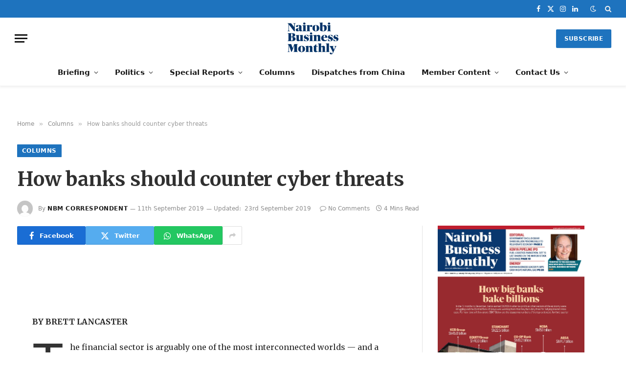

--- FILE ---
content_type: text/html; charset=UTF-8
request_url: https://nairobibusinessmonthly.com/how-banks-should-counter-cyber-threats/
body_size: 42711
content:

<!DOCTYPE html>
<html lang="en-GB" class="s-light site-s-light">

<head><meta charset="UTF-8" /><script>if(navigator.userAgent.match(/MSIE|Internet Explorer/i)||navigator.userAgent.match(/Trident\/7\..*?rv:11/i)){var href=document.location.href;if(!href.match(/[?&]nowprocket/)){if(href.indexOf("?")==-1){if(href.indexOf("#")==-1){document.location.href=href+"?nowprocket=1"}else{document.location.href=href.replace("#","?nowprocket=1#")}}else{if(href.indexOf("#")==-1){document.location.href=href+"&nowprocket=1"}else{document.location.href=href.replace("#","&nowprocket=1#")}}}}</script><script>class RocketLazyLoadScripts{constructor(){this.triggerEvents=["keydown","mousedown","mousemove","touchmove","touchstart","touchend","wheel"],this.userEventHandler=this._triggerListener.bind(this),this.touchStartHandler=this._onTouchStart.bind(this),this.touchMoveHandler=this._onTouchMove.bind(this),this.touchEndHandler=this._onTouchEnd.bind(this),this.clickHandler=this._onClick.bind(this),this.interceptedClicks=[],window.addEventListener("pageshow",(e=>{this.persisted=e.persisted})),window.addEventListener("DOMContentLoaded",(()=>{this._preconnect3rdParties()})),this.delayedScripts={normal:[],async:[],defer:[]},this.allJQueries=[]}_addUserInteractionListener(e){document.hidden?e._triggerListener():(this.triggerEvents.forEach((t=>window.addEventListener(t,e.userEventHandler,{passive:!0}))),window.addEventListener("touchstart",e.touchStartHandler,{passive:!0}),window.addEventListener("mousedown",e.touchStartHandler),document.addEventListener("visibilitychange",e.userEventHandler))}_removeUserInteractionListener(){this.triggerEvents.forEach((e=>window.removeEventListener(e,this.userEventHandler,{passive:!0}))),document.removeEventListener("visibilitychange",this.userEventHandler)}_onTouchStart(e){"HTML"!==e.target.tagName&&(window.addEventListener("touchend",this.touchEndHandler),window.addEventListener("mouseup",this.touchEndHandler),window.addEventListener("touchmove",this.touchMoveHandler,{passive:!0}),window.addEventListener("mousemove",this.touchMoveHandler),e.target.addEventListener("click",this.clickHandler),this._renameDOMAttribute(e.target,"onclick","rocket-onclick"))}_onTouchMove(e){window.removeEventListener("touchend",this.touchEndHandler),window.removeEventListener("mouseup",this.touchEndHandler),window.removeEventListener("touchmove",this.touchMoveHandler,{passive:!0}),window.removeEventListener("mousemove",this.touchMoveHandler),e.target.removeEventListener("click",this.clickHandler),this._renameDOMAttribute(e.target,"rocket-onclick","onclick")}_onTouchEnd(e){window.removeEventListener("touchend",this.touchEndHandler),window.removeEventListener("mouseup",this.touchEndHandler),window.removeEventListener("touchmove",this.touchMoveHandler,{passive:!0}),window.removeEventListener("mousemove",this.touchMoveHandler)}_onClick(e){e.target.removeEventListener("click",this.clickHandler),this._renameDOMAttribute(e.target,"rocket-onclick","onclick"),this.interceptedClicks.push(e),e.preventDefault(),e.stopPropagation(),e.stopImmediatePropagation()}_replayClicks(){window.removeEventListener("touchstart",this.touchStartHandler,{passive:!0}),window.removeEventListener("mousedown",this.touchStartHandler),this.interceptedClicks.forEach((e=>{e.target.dispatchEvent(new MouseEvent("click",{view:e.view,bubbles:!0,cancelable:!0}))}))}_renameDOMAttribute(e,t,n){e.hasAttribute&&e.hasAttribute(t)&&(event.target.setAttribute(n,event.target.getAttribute(t)),event.target.removeAttribute(t))}_triggerListener(){this._removeUserInteractionListener(this),"loading"===document.readyState?document.addEventListener("DOMContentLoaded",this._loadEverythingNow.bind(this)):this._loadEverythingNow()}_preconnect3rdParties(){let e=[];document.querySelectorAll("script[type=rocketlazyloadscript]").forEach((t=>{if(t.hasAttribute("src")){const n=new URL(t.src).origin;n!==location.origin&&e.push({src:n,crossOrigin:t.crossOrigin||"module"===t.getAttribute("data-rocket-type")})}})),e=[...new Map(e.map((e=>[JSON.stringify(e),e]))).values()],this._batchInjectResourceHints(e,"preconnect")}async _loadEverythingNow(){this.lastBreath=Date.now(),this._delayEventListeners(),this._delayJQueryReady(this),this._handleDocumentWrite(),this._registerAllDelayedScripts(),this._preloadAllScripts(),await this._loadScriptsFromList(this.delayedScripts.normal),await this._loadScriptsFromList(this.delayedScripts.defer),await this._loadScriptsFromList(this.delayedScripts.async);try{await this._triggerDOMContentLoaded(),await this._triggerWindowLoad()}catch(e){}window.dispatchEvent(new Event("rocket-allScriptsLoaded")),this._replayClicks()}_registerAllDelayedScripts(){document.querySelectorAll("script[type=rocketlazyloadscript]").forEach((e=>{e.hasAttribute("src")?e.hasAttribute("async")&&!1!==e.async?this.delayedScripts.async.push(e):e.hasAttribute("defer")&&!1!==e.defer||"module"===e.getAttribute("data-rocket-type")?this.delayedScripts.defer.push(e):this.delayedScripts.normal.push(e):this.delayedScripts.normal.push(e)}))}async _transformScript(e){return await this._littleBreath(),new Promise((t=>{const n=document.createElement("script");[...e.attributes].forEach((e=>{let t=e.nodeName;"type"!==t&&("data-rocket-type"===t&&(t="type"),n.setAttribute(t,e.nodeValue))})),e.hasAttribute("src")?(n.addEventListener("load",t),n.addEventListener("error",t)):(n.text=e.text,t());try{e.parentNode.replaceChild(n,e)}catch(e){t()}}))}async _loadScriptsFromList(e){const t=e.shift();return t?(await this._transformScript(t),this._loadScriptsFromList(e)):Promise.resolve()}_preloadAllScripts(){this._batchInjectResourceHints([...this.delayedScripts.normal,...this.delayedScripts.defer,...this.delayedScripts.async],"preload")}_batchInjectResourceHints(e,t){var n=document.createDocumentFragment();e.forEach((e=>{if(e.src){const i=document.createElement("link");i.href=e.src,i.rel=t,"preconnect"!==t&&(i.as="script"),e.getAttribute&&"module"===e.getAttribute("data-rocket-type")&&(i.crossOrigin=!0),e.crossOrigin&&(i.crossOrigin=e.crossOrigin),n.appendChild(i)}})),document.head.appendChild(n)}_delayEventListeners(){let e={};function t(t,n){!function(t){function n(n){return e[t].eventsToRewrite.indexOf(n)>=0?"rocket-"+n:n}e[t]||(e[t]={originalFunctions:{add:t.addEventListener,remove:t.removeEventListener},eventsToRewrite:[]},t.addEventListener=function(){arguments[0]=n(arguments[0]),e[t].originalFunctions.add.apply(t,arguments)},t.removeEventListener=function(){arguments[0]=n(arguments[0]),e[t].originalFunctions.remove.apply(t,arguments)})}(t),e[t].eventsToRewrite.push(n)}function n(e,t){let n=e[t];Object.defineProperty(e,t,{get:()=>n||function(){},set(i){e["rocket"+t]=n=i}})}t(document,"DOMContentLoaded"),t(window,"DOMContentLoaded"),t(window,"load"),t(window,"pageshow"),t(document,"readystatechange"),n(document,"onreadystatechange"),n(window,"onload"),n(window,"onpageshow")}_delayJQueryReady(e){let t=window.jQuery;Object.defineProperty(window,"jQuery",{get:()=>t,set(n){if(n&&n.fn&&!e.allJQueries.includes(n)){n.fn.ready=n.fn.init.prototype.ready=function(t){e.domReadyFired?t.bind(document)(n):document.addEventListener("rocket-DOMContentLoaded",(()=>t.bind(document)(n)))};const t=n.fn.on;n.fn.on=n.fn.init.prototype.on=function(){if(this[0]===window){function e(e){return e.split(" ").map((e=>"load"===e||0===e.indexOf("load.")?"rocket-jquery-load":e)).join(" ")}"string"==typeof arguments[0]||arguments[0]instanceof String?arguments[0]=e(arguments[0]):"object"==typeof arguments[0]&&Object.keys(arguments[0]).forEach((t=>{delete Object.assign(arguments[0],{[e(t)]:arguments[0][t]})[t]}))}return t.apply(this,arguments),this},e.allJQueries.push(n)}t=n}})}async _triggerDOMContentLoaded(){this.domReadyFired=!0,await this._littleBreath(),document.dispatchEvent(new Event("rocket-DOMContentLoaded")),await this._littleBreath(),window.dispatchEvent(new Event("rocket-DOMContentLoaded")),await this._littleBreath(),document.dispatchEvent(new Event("rocket-readystatechange")),await this._littleBreath(),document.rocketonreadystatechange&&document.rocketonreadystatechange()}async _triggerWindowLoad(){await this._littleBreath(),window.dispatchEvent(new Event("rocket-load")),await this._littleBreath(),window.rocketonload&&window.rocketonload(),await this._littleBreath(),this.allJQueries.forEach((e=>e(window).trigger("rocket-jquery-load"))),await this._littleBreath();const e=new Event("rocket-pageshow");e.persisted=this.persisted,window.dispatchEvent(e),await this._littleBreath(),window.rocketonpageshow&&window.rocketonpageshow({persisted:this.persisted})}_handleDocumentWrite(){const e=new Map;document.write=document.writeln=function(t){const n=document.currentScript,i=document.createRange(),r=n.parentElement;let o=e.get(n);void 0===o&&(o=n.nextSibling,e.set(n,o));const s=document.createDocumentFragment();i.setStart(s,0),s.appendChild(i.createContextualFragment(t)),r.insertBefore(s,o)}}async _littleBreath(){Date.now()-this.lastBreath>45&&(await this._requestAnimFrame(),this.lastBreath=Date.now())}async _requestAnimFrame(){return document.hidden?new Promise((e=>setTimeout(e))):new Promise((e=>requestAnimationFrame(e)))}static run(){const e=new RocketLazyLoadScripts;e._addUserInteractionListener(e)}}RocketLazyLoadScripts.run();</script>
	
<script type="rocketlazyloadscript" async src="https://pagead2.googlesyndication.com/pagead/js/adsbygoogle.js?client=ca-pub-7868547905440702"
     crossorigin="anonymous"></script>
	
	
	<meta name="viewport" content="width=device-width, initial-scale=1" />
	<meta name='robots' content='index, follow, max-image-preview:large, max-snippet:-1, max-video-preview:-1' />
	<style>img:is([sizes="auto" i], [sizes^="auto," i]) { contain-intrinsic-size: 3000px 1500px }</style>
	
	<!-- This site is optimized with the Yoast SEO plugin v26.5 - https://yoast.com/wordpress/plugins/seo/ -->
	<title>How banks should counter cyber threats - Nairobi Business Monthly</title><link rel="preload" as="font" href="https://nairobibusinessmonthly.com/wp-content/themes/smart-mag/css/icons/fonts/ts-icons.woff2?v3.0" type="font/woff2" crossorigin="anonymous" />
	<link rel="canonical" href="https://nairobibusinessmonthly.com/how-banks-should-counter-cyber-threats/" />
	<meta property="og:locale" content="en_GB" />
	<meta property="og:type" content="article" />
	<meta property="og:title" content="How banks should counter cyber threats - Nairobi Business Monthly" />
	<meta property="og:description" content="BY BRETT LANCASTER The financial sector is arguably one of the most interconnected worlds — and a clear target for cybercriminals. The World Economic Forum (WEF) has cited cyberattacks as a top global risk for several years running and its analysis shows that, across the globe, the good guys are not winning the fight. In" />
	<meta property="og:url" content="https://nairobibusinessmonthly.com/how-banks-should-counter-cyber-threats/" />
	<meta property="og:site_name" content="Nairobi Business Monthly" />
	<meta property="article:publisher" content="https://www.facebook.com/NairobiBusinessMonthlyMagazine/" />
	<meta property="article:published_time" content="2019-09-11T13:31:37+00:00" />
	<meta property="article:modified_time" content="2019-09-23T05:33:49+00:00" />
	<meta property="og:image" content="https://nairobibusinessmonthly.com/wp-content/uploads/2018/09/NBM-Facebook-link-image.png" />
	<meta property="og:image:width" content="1200" />
	<meta property="og:image:height" content="900" />
	<meta property="og:image:type" content="image/png" />
	<meta name="author" content="NBM CORRESPONDENT" />
	<meta name="twitter:card" content="summary_large_image" />
	<meta name="twitter:creator" content="@NairobiBusiness" />
	<meta name="twitter:site" content="@NairobiBusiness" />
	<meta name="twitter:label1" content="Written by" />
	<meta name="twitter:data1" content="NBM CORRESPONDENT" />
	<meta name="twitter:label2" content="Estimated reading time" />
	<meta name="twitter:data2" content="3 minutes" />
	<script type="application/ld+json" class="yoast-schema-graph">{"@context":"https://schema.org","@graph":[{"@type":"Article","@id":"https://nairobibusinessmonthly.com/how-banks-should-counter-cyber-threats/#article","isPartOf":{"@id":"https://nairobibusinessmonthly.com/how-banks-should-counter-cyber-threats/"},"author":{"name":"NBM CORRESPONDENT","@id":"https://nairobibusinessmonthly.com/#/schema/person/1965c80efd0463c34485b86eed92d915"},"headline":"How banks should counter cyber threats","datePublished":"2019-09-11T13:31:37+00:00","dateModified":"2019-09-23T05:33:49+00:00","mainEntityOfPage":{"@id":"https://nairobibusinessmonthly.com/how-banks-should-counter-cyber-threats/"},"wordCount":670,"commentCount":0,"publisher":{"@id":"https://nairobibusinessmonthly.com/#organization"},"articleSection":["Columns","Money"],"inLanguage":"en-GB","potentialAction":[{"@type":"CommentAction","name":"Comment","target":["https://nairobibusinessmonthly.com/how-banks-should-counter-cyber-threats/#respond"]}]},{"@type":"WebPage","@id":"https://nairobibusinessmonthly.com/how-banks-should-counter-cyber-threats/","url":"https://nairobibusinessmonthly.com/how-banks-should-counter-cyber-threats/","name":"How banks should counter cyber threats - Nairobi Business Monthly","isPartOf":{"@id":"https://nairobibusinessmonthly.com/#website"},"datePublished":"2019-09-11T13:31:37+00:00","dateModified":"2019-09-23T05:33:49+00:00","breadcrumb":{"@id":"https://nairobibusinessmonthly.com/how-banks-should-counter-cyber-threats/#breadcrumb"},"inLanguage":"en-GB","potentialAction":[{"@type":"ReadAction","target":["https://nairobibusinessmonthly.com/how-banks-should-counter-cyber-threats/"]}]},{"@type":"BreadcrumbList","@id":"https://nairobibusinessmonthly.com/how-banks-should-counter-cyber-threats/#breadcrumb","itemListElement":[{"@type":"ListItem","position":1,"name":"Home","item":"https://nairobibusinessmonthly.com/"},{"@type":"ListItem","position":2,"name":"How banks should counter cyber threats"}]},{"@type":"WebSite","@id":"https://nairobibusinessmonthly.com/#website","url":"https://nairobibusinessmonthly.com/","name":"Nairobi Business Monthly","description":"Business – before the market knows","publisher":{"@id":"https://nairobibusinessmonthly.com/#organization"},"potentialAction":[{"@type":"SearchAction","target":{"@type":"EntryPoint","urlTemplate":"https://nairobibusinessmonthly.com/?s={search_term_string}"},"query-input":{"@type":"PropertyValueSpecification","valueRequired":true,"valueName":"search_term_string"}}],"inLanguage":"en-GB"},{"@type":"Organization","@id":"https://nairobibusinessmonthly.com/#organization","name":"Nairobi Business Monthly","url":"https://nairobibusinessmonthly.com/","logo":{"@type":"ImageObject","inLanguage":"en-GB","@id":"https://nairobibusinessmonthly.com/#/schema/logo/image/","url":"http://localhost/Nairobibusiness/wp-content/uploads/2018/09/NBM-Facebook-link-image.png","contentUrl":"http://localhost/Nairobibusiness/wp-content/uploads/2018/09/NBM-Facebook-link-image.png","width":1200,"height":900,"caption":"Nairobi Business Monthly"},"image":{"@id":"https://nairobibusinessmonthly.com/#/schema/logo/image/"},"sameAs":["https://www.facebook.com/NairobiBusinessMonthlyMagazine/","https://x.com/NairobiBusiness"]},{"@type":"Person","@id":"https://nairobibusinessmonthly.com/#/schema/person/1965c80efd0463c34485b86eed92d915","name":"NBM CORRESPONDENT","image":{"@type":"ImageObject","inLanguage":"en-GB","@id":"https://nairobibusinessmonthly.com/#/schema/person/image/","url":"https://secure.gravatar.com/avatar/ac759b4ac1dd6c9b4c706c9159167be3?s=96&d=mm&r=g","contentUrl":"https://secure.gravatar.com/avatar/ac759b4ac1dd6c9b4c706c9159167be3?s=96&d=mm&r=g","caption":"NBM CORRESPONDENT"},"url":"https://nairobibusinessmonthly.com/author/admin_nlb/"}]}</script>
	<!-- / Yoast SEO plugin. -->


<link rel='dns-prefetch' href='//www.googletagmanager.com' />
<link rel='dns-prefetch' href='//fonts.googleapis.com' />
<link rel="alternate" type="application/rss+xml" title="Nairobi Business Monthly &raquo; Feed" href="https://nairobibusinessmonthly.com/feed/" />
<link rel="alternate" type="application/rss+xml" title="Nairobi Business Monthly &raquo; Comments Feed" href="https://nairobibusinessmonthly.com/comments/feed/" />
<script type="text/javascript" id="wpp-js" src="https://nairobibusinessmonthly.com/wp-content/plugins/wordpress-popular-posts/assets/js/wpp.js?ver=7.3.6" data-sampling="0" data-sampling-rate="100" data-api-url="https://nairobibusinessmonthly.com/wp-json/wordpress-popular-posts" data-post-id="8917" data-token="b3782f6690" data-lang="0" data-debug="1"></script>
<link rel="alternate" type="application/rss+xml" title="Nairobi Business Monthly &raquo; How banks should counter cyber threats Comments Feed" href="https://nairobibusinessmonthly.com/how-banks-should-counter-cyber-threats/feed/" />
		<!-- This site uses the Google Analytics by MonsterInsights plugin v9.10.0 - Using Analytics tracking - https://www.monsterinsights.com/ -->
							<script type="rocketlazyloadscript" src="//www.googletagmanager.com/gtag/js?id=G-HY3XZXH043"  data-cfasync="false" data-wpfc-render="false" data-rocket-type="text/javascript" async></script>
			<script type="rocketlazyloadscript" data-cfasync="false" data-wpfc-render="false" data-rocket-type="text/javascript">
				var mi_version = '9.10.0';
				var mi_track_user = true;
				var mi_no_track_reason = '';
								var MonsterInsightsDefaultLocations = {"page_location":"https:\/\/nairobibusinessmonthly.com\/how-banks-should-counter-cyber-threats\/"};
								if ( typeof MonsterInsightsPrivacyGuardFilter === 'function' ) {
					var MonsterInsightsLocations = (typeof MonsterInsightsExcludeQuery === 'object') ? MonsterInsightsPrivacyGuardFilter( MonsterInsightsExcludeQuery ) : MonsterInsightsPrivacyGuardFilter( MonsterInsightsDefaultLocations );
				} else {
					var MonsterInsightsLocations = (typeof MonsterInsightsExcludeQuery === 'object') ? MonsterInsightsExcludeQuery : MonsterInsightsDefaultLocations;
				}

								var disableStrs = [
										'ga-disable-G-HY3XZXH043',
									];

				/* Function to detect opted out users */
				function __gtagTrackerIsOptedOut() {
					for (var index = 0; index < disableStrs.length; index++) {
						if (document.cookie.indexOf(disableStrs[index] + '=true') > -1) {
							return true;
						}
					}

					return false;
				}

				/* Disable tracking if the opt-out cookie exists. */
				if (__gtagTrackerIsOptedOut()) {
					for (var index = 0; index < disableStrs.length; index++) {
						window[disableStrs[index]] = true;
					}
				}

				/* Opt-out function */
				function __gtagTrackerOptout() {
					for (var index = 0; index < disableStrs.length; index++) {
						document.cookie = disableStrs[index] + '=true; expires=Thu, 31 Dec 2099 23:59:59 UTC; path=/';
						window[disableStrs[index]] = true;
					}
				}

				if ('undefined' === typeof gaOptout) {
					function gaOptout() {
						__gtagTrackerOptout();
					}
				}
								window.dataLayer = window.dataLayer || [];

				window.MonsterInsightsDualTracker = {
					helpers: {},
					trackers: {},
				};
				if (mi_track_user) {
					function __gtagDataLayer() {
						dataLayer.push(arguments);
					}

					function __gtagTracker(type, name, parameters) {
						if (!parameters) {
							parameters = {};
						}

						if (parameters.send_to) {
							__gtagDataLayer.apply(null, arguments);
							return;
						}

						if (type === 'event') {
														parameters.send_to = monsterinsights_frontend.v4_id;
							var hookName = name;
							if (typeof parameters['event_category'] !== 'undefined') {
								hookName = parameters['event_category'] + ':' + name;
							}

							if (typeof MonsterInsightsDualTracker.trackers[hookName] !== 'undefined') {
								MonsterInsightsDualTracker.trackers[hookName](parameters);
							} else {
								__gtagDataLayer('event', name, parameters);
							}
							
						} else {
							__gtagDataLayer.apply(null, arguments);
						}
					}

					__gtagTracker('js', new Date());
					__gtagTracker('set', {
						'developer_id.dZGIzZG': true,
											});
					if ( MonsterInsightsLocations.page_location ) {
						__gtagTracker('set', MonsterInsightsLocations);
					}
										__gtagTracker('config', 'G-HY3XZXH043', {"forceSSL":"true","link_attribution":"true"} );
										window.gtag = __gtagTracker;										(function () {
						/* https://developers.google.com/analytics/devguides/collection/analyticsjs/ */
						/* ga and __gaTracker compatibility shim. */
						var noopfn = function () {
							return null;
						};
						var newtracker = function () {
							return new Tracker();
						};
						var Tracker = function () {
							return null;
						};
						var p = Tracker.prototype;
						p.get = noopfn;
						p.set = noopfn;
						p.send = function () {
							var args = Array.prototype.slice.call(arguments);
							args.unshift('send');
							__gaTracker.apply(null, args);
						};
						var __gaTracker = function () {
							var len = arguments.length;
							if (len === 0) {
								return;
							}
							var f = arguments[len - 1];
							if (typeof f !== 'object' || f === null || typeof f.hitCallback !== 'function') {
								if ('send' === arguments[0]) {
									var hitConverted, hitObject = false, action;
									if ('event' === arguments[1]) {
										if ('undefined' !== typeof arguments[3]) {
											hitObject = {
												'eventAction': arguments[3],
												'eventCategory': arguments[2],
												'eventLabel': arguments[4],
												'value': arguments[5] ? arguments[5] : 1,
											}
										}
									}
									if ('pageview' === arguments[1]) {
										if ('undefined' !== typeof arguments[2]) {
											hitObject = {
												'eventAction': 'page_view',
												'page_path': arguments[2],
											}
										}
									}
									if (typeof arguments[2] === 'object') {
										hitObject = arguments[2];
									}
									if (typeof arguments[5] === 'object') {
										Object.assign(hitObject, arguments[5]);
									}
									if ('undefined' !== typeof arguments[1].hitType) {
										hitObject = arguments[1];
										if ('pageview' === hitObject.hitType) {
											hitObject.eventAction = 'page_view';
										}
									}
									if (hitObject) {
										action = 'timing' === arguments[1].hitType ? 'timing_complete' : hitObject.eventAction;
										hitConverted = mapArgs(hitObject);
										__gtagTracker('event', action, hitConverted);
									}
								}
								return;
							}

							function mapArgs(args) {
								var arg, hit = {};
								var gaMap = {
									'eventCategory': 'event_category',
									'eventAction': 'event_action',
									'eventLabel': 'event_label',
									'eventValue': 'event_value',
									'nonInteraction': 'non_interaction',
									'timingCategory': 'event_category',
									'timingVar': 'name',
									'timingValue': 'value',
									'timingLabel': 'event_label',
									'page': 'page_path',
									'location': 'page_location',
									'title': 'page_title',
									'referrer' : 'page_referrer',
								};
								for (arg in args) {
																		if (!(!args.hasOwnProperty(arg) || !gaMap.hasOwnProperty(arg))) {
										hit[gaMap[arg]] = args[arg];
									} else {
										hit[arg] = args[arg];
									}
								}
								return hit;
							}

							try {
								f.hitCallback();
							} catch (ex) {
							}
						};
						__gaTracker.create = newtracker;
						__gaTracker.getByName = newtracker;
						__gaTracker.getAll = function () {
							return [];
						};
						__gaTracker.remove = noopfn;
						__gaTracker.loaded = true;
						window['__gaTracker'] = __gaTracker;
					})();
									} else {
										console.log("");
					(function () {
						function __gtagTracker() {
							return null;
						}

						window['__gtagTracker'] = __gtagTracker;
						window['gtag'] = __gtagTracker;
					})();
									}
			</script>
							<!-- / Google Analytics by MonsterInsights -->
		<script type="rocketlazyloadscript" data-rocket-type="text/javascript">
/* <![CDATA[ */
window._wpemojiSettings = {"baseUrl":"https:\/\/s.w.org\/images\/core\/emoji\/15.0.3\/72x72\/","ext":".png","svgUrl":"https:\/\/s.w.org\/images\/core\/emoji\/15.0.3\/svg\/","svgExt":".svg","source":{"concatemoji":"https:\/\/nairobibusinessmonthly.com\/wp-includes\/js\/wp-emoji-release.min.js?ver=6.7.4"}};
/*! This file is auto-generated */
!function(i,n){var o,s,e;function c(e){try{var t={supportTests:e,timestamp:(new Date).valueOf()};sessionStorage.setItem(o,JSON.stringify(t))}catch(e){}}function p(e,t,n){e.clearRect(0,0,e.canvas.width,e.canvas.height),e.fillText(t,0,0);var t=new Uint32Array(e.getImageData(0,0,e.canvas.width,e.canvas.height).data),r=(e.clearRect(0,0,e.canvas.width,e.canvas.height),e.fillText(n,0,0),new Uint32Array(e.getImageData(0,0,e.canvas.width,e.canvas.height).data));return t.every(function(e,t){return e===r[t]})}function u(e,t,n){switch(t){case"flag":return n(e,"\ud83c\udff3\ufe0f\u200d\u26a7\ufe0f","\ud83c\udff3\ufe0f\u200b\u26a7\ufe0f")?!1:!n(e,"\ud83c\uddfa\ud83c\uddf3","\ud83c\uddfa\u200b\ud83c\uddf3")&&!n(e,"\ud83c\udff4\udb40\udc67\udb40\udc62\udb40\udc65\udb40\udc6e\udb40\udc67\udb40\udc7f","\ud83c\udff4\u200b\udb40\udc67\u200b\udb40\udc62\u200b\udb40\udc65\u200b\udb40\udc6e\u200b\udb40\udc67\u200b\udb40\udc7f");case"emoji":return!n(e,"\ud83d\udc26\u200d\u2b1b","\ud83d\udc26\u200b\u2b1b")}return!1}function f(e,t,n){var r="undefined"!=typeof WorkerGlobalScope&&self instanceof WorkerGlobalScope?new OffscreenCanvas(300,150):i.createElement("canvas"),a=r.getContext("2d",{willReadFrequently:!0}),o=(a.textBaseline="top",a.font="600 32px Arial",{});return e.forEach(function(e){o[e]=t(a,e,n)}),o}function t(e){var t=i.createElement("script");t.src=e,t.defer=!0,i.head.appendChild(t)}"undefined"!=typeof Promise&&(o="wpEmojiSettingsSupports",s=["flag","emoji"],n.supports={everything:!0,everythingExceptFlag:!0},e=new Promise(function(e){i.addEventListener("DOMContentLoaded",e,{once:!0})}),new Promise(function(t){var n=function(){try{var e=JSON.parse(sessionStorage.getItem(o));if("object"==typeof e&&"number"==typeof e.timestamp&&(new Date).valueOf()<e.timestamp+604800&&"object"==typeof e.supportTests)return e.supportTests}catch(e){}return null}();if(!n){if("undefined"!=typeof Worker&&"undefined"!=typeof OffscreenCanvas&&"undefined"!=typeof URL&&URL.createObjectURL&&"undefined"!=typeof Blob)try{var e="postMessage("+f.toString()+"("+[JSON.stringify(s),u.toString(),p.toString()].join(",")+"));",r=new Blob([e],{type:"text/javascript"}),a=new Worker(URL.createObjectURL(r),{name:"wpTestEmojiSupports"});return void(a.onmessage=function(e){c(n=e.data),a.terminate(),t(n)})}catch(e){}c(n=f(s,u,p))}t(n)}).then(function(e){for(var t in e)n.supports[t]=e[t],n.supports.everything=n.supports.everything&&n.supports[t],"flag"!==t&&(n.supports.everythingExceptFlag=n.supports.everythingExceptFlag&&n.supports[t]);n.supports.everythingExceptFlag=n.supports.everythingExceptFlag&&!n.supports.flag,n.DOMReady=!1,n.readyCallback=function(){n.DOMReady=!0}}).then(function(){return e}).then(function(){var e;n.supports.everything||(n.readyCallback(),(e=n.source||{}).concatemoji?t(e.concatemoji):e.wpemoji&&e.twemoji&&(t(e.twemoji),t(e.wpemoji)))}))}((window,document),window._wpemojiSettings);
/* ]]> */
</script>
<style id='wp-emoji-styles-inline-css' type='text/css'>

	img.wp-smiley, img.emoji {
		display: inline !important;
		border: none !important;
		box-shadow: none !important;
		height: 1em !important;
		width: 1em !important;
		margin: 0 0.07em !important;
		vertical-align: -0.1em !important;
		background: none !important;
		padding: 0 !important;
	}
</style>
<link rel='stylesheet' id='wp-block-library-css' href='https://nairobibusinessmonthly.com/wp-includes/css/dist/block-library/style.min.css?ver=6.7.4' type='text/css' media='all' />
<link rel='stylesheet' id='quads-style-css-css' href='https://nairobibusinessmonthly.com/wp-content/plugins/quick-adsense-reloaded/includes/gutenberg/dist/blocks.style.build.css?ver=2.0.86.1' type='text/css' media='all' />
<style id='classic-theme-styles-inline-css' type='text/css'>
/*! This file is auto-generated */
.wp-block-button__link{color:#fff;background-color:#32373c;border-radius:9999px;box-shadow:none;text-decoration:none;padding:calc(.667em + 2px) calc(1.333em + 2px);font-size:1.125em}.wp-block-file__button{background:#32373c;color:#fff;text-decoration:none}
</style>
<style id='global-styles-inline-css' type='text/css'>
:root{--wp--preset--aspect-ratio--square: 1;--wp--preset--aspect-ratio--4-3: 4/3;--wp--preset--aspect-ratio--3-4: 3/4;--wp--preset--aspect-ratio--3-2: 3/2;--wp--preset--aspect-ratio--2-3: 2/3;--wp--preset--aspect-ratio--16-9: 16/9;--wp--preset--aspect-ratio--9-16: 9/16;--wp--preset--color--black: #000000;--wp--preset--color--cyan-bluish-gray: #abb8c3;--wp--preset--color--white: #ffffff;--wp--preset--color--pale-pink: #f78da7;--wp--preset--color--vivid-red: #cf2e2e;--wp--preset--color--luminous-vivid-orange: #ff6900;--wp--preset--color--luminous-vivid-amber: #fcb900;--wp--preset--color--light-green-cyan: #7bdcb5;--wp--preset--color--vivid-green-cyan: #00d084;--wp--preset--color--pale-cyan-blue: #8ed1fc;--wp--preset--color--vivid-cyan-blue: #0693e3;--wp--preset--color--vivid-purple: #9b51e0;--wp--preset--gradient--vivid-cyan-blue-to-vivid-purple: linear-gradient(135deg,rgba(6,147,227,1) 0%,rgb(155,81,224) 100%);--wp--preset--gradient--light-green-cyan-to-vivid-green-cyan: linear-gradient(135deg,rgb(122,220,180) 0%,rgb(0,208,130) 100%);--wp--preset--gradient--luminous-vivid-amber-to-luminous-vivid-orange: linear-gradient(135deg,rgba(252,185,0,1) 0%,rgba(255,105,0,1) 100%);--wp--preset--gradient--luminous-vivid-orange-to-vivid-red: linear-gradient(135deg,rgba(255,105,0,1) 0%,rgb(207,46,46) 100%);--wp--preset--gradient--very-light-gray-to-cyan-bluish-gray: linear-gradient(135deg,rgb(238,238,238) 0%,rgb(169,184,195) 100%);--wp--preset--gradient--cool-to-warm-spectrum: linear-gradient(135deg,rgb(74,234,220) 0%,rgb(151,120,209) 20%,rgb(207,42,186) 40%,rgb(238,44,130) 60%,rgb(251,105,98) 80%,rgb(254,248,76) 100%);--wp--preset--gradient--blush-light-purple: linear-gradient(135deg,rgb(255,206,236) 0%,rgb(152,150,240) 100%);--wp--preset--gradient--blush-bordeaux: linear-gradient(135deg,rgb(254,205,165) 0%,rgb(254,45,45) 50%,rgb(107,0,62) 100%);--wp--preset--gradient--luminous-dusk: linear-gradient(135deg,rgb(255,203,112) 0%,rgb(199,81,192) 50%,rgb(65,88,208) 100%);--wp--preset--gradient--pale-ocean: linear-gradient(135deg,rgb(255,245,203) 0%,rgb(182,227,212) 50%,rgb(51,167,181) 100%);--wp--preset--gradient--electric-grass: linear-gradient(135deg,rgb(202,248,128) 0%,rgb(113,206,126) 100%);--wp--preset--gradient--midnight: linear-gradient(135deg,rgb(2,3,129) 0%,rgb(40,116,252) 100%);--wp--preset--font-size--small: 13px;--wp--preset--font-size--medium: 20px;--wp--preset--font-size--large: 36px;--wp--preset--font-size--x-large: 42px;--wp--preset--spacing--20: 0.44rem;--wp--preset--spacing--30: 0.67rem;--wp--preset--spacing--40: 1rem;--wp--preset--spacing--50: 1.5rem;--wp--preset--spacing--60: 2.25rem;--wp--preset--spacing--70: 3.38rem;--wp--preset--spacing--80: 5.06rem;--wp--preset--shadow--natural: 6px 6px 9px rgba(0, 0, 0, 0.2);--wp--preset--shadow--deep: 12px 12px 50px rgba(0, 0, 0, 0.4);--wp--preset--shadow--sharp: 6px 6px 0px rgba(0, 0, 0, 0.2);--wp--preset--shadow--outlined: 6px 6px 0px -3px rgba(255, 255, 255, 1), 6px 6px rgba(0, 0, 0, 1);--wp--preset--shadow--crisp: 6px 6px 0px rgba(0, 0, 0, 1);}:where(.is-layout-flex){gap: 0.5em;}:where(.is-layout-grid){gap: 0.5em;}body .is-layout-flex{display: flex;}.is-layout-flex{flex-wrap: wrap;align-items: center;}.is-layout-flex > :is(*, div){margin: 0;}body .is-layout-grid{display: grid;}.is-layout-grid > :is(*, div){margin: 0;}:where(.wp-block-columns.is-layout-flex){gap: 2em;}:where(.wp-block-columns.is-layout-grid){gap: 2em;}:where(.wp-block-post-template.is-layout-flex){gap: 1.25em;}:where(.wp-block-post-template.is-layout-grid){gap: 1.25em;}.has-black-color{color: var(--wp--preset--color--black) !important;}.has-cyan-bluish-gray-color{color: var(--wp--preset--color--cyan-bluish-gray) !important;}.has-white-color{color: var(--wp--preset--color--white) !important;}.has-pale-pink-color{color: var(--wp--preset--color--pale-pink) !important;}.has-vivid-red-color{color: var(--wp--preset--color--vivid-red) !important;}.has-luminous-vivid-orange-color{color: var(--wp--preset--color--luminous-vivid-orange) !important;}.has-luminous-vivid-amber-color{color: var(--wp--preset--color--luminous-vivid-amber) !important;}.has-light-green-cyan-color{color: var(--wp--preset--color--light-green-cyan) !important;}.has-vivid-green-cyan-color{color: var(--wp--preset--color--vivid-green-cyan) !important;}.has-pale-cyan-blue-color{color: var(--wp--preset--color--pale-cyan-blue) !important;}.has-vivid-cyan-blue-color{color: var(--wp--preset--color--vivid-cyan-blue) !important;}.has-vivid-purple-color{color: var(--wp--preset--color--vivid-purple) !important;}.has-black-background-color{background-color: var(--wp--preset--color--black) !important;}.has-cyan-bluish-gray-background-color{background-color: var(--wp--preset--color--cyan-bluish-gray) !important;}.has-white-background-color{background-color: var(--wp--preset--color--white) !important;}.has-pale-pink-background-color{background-color: var(--wp--preset--color--pale-pink) !important;}.has-vivid-red-background-color{background-color: var(--wp--preset--color--vivid-red) !important;}.has-luminous-vivid-orange-background-color{background-color: var(--wp--preset--color--luminous-vivid-orange) !important;}.has-luminous-vivid-amber-background-color{background-color: var(--wp--preset--color--luminous-vivid-amber) !important;}.has-light-green-cyan-background-color{background-color: var(--wp--preset--color--light-green-cyan) !important;}.has-vivid-green-cyan-background-color{background-color: var(--wp--preset--color--vivid-green-cyan) !important;}.has-pale-cyan-blue-background-color{background-color: var(--wp--preset--color--pale-cyan-blue) !important;}.has-vivid-cyan-blue-background-color{background-color: var(--wp--preset--color--vivid-cyan-blue) !important;}.has-vivid-purple-background-color{background-color: var(--wp--preset--color--vivid-purple) !important;}.has-black-border-color{border-color: var(--wp--preset--color--black) !important;}.has-cyan-bluish-gray-border-color{border-color: var(--wp--preset--color--cyan-bluish-gray) !important;}.has-white-border-color{border-color: var(--wp--preset--color--white) !important;}.has-pale-pink-border-color{border-color: var(--wp--preset--color--pale-pink) !important;}.has-vivid-red-border-color{border-color: var(--wp--preset--color--vivid-red) !important;}.has-luminous-vivid-orange-border-color{border-color: var(--wp--preset--color--luminous-vivid-orange) !important;}.has-luminous-vivid-amber-border-color{border-color: var(--wp--preset--color--luminous-vivid-amber) !important;}.has-light-green-cyan-border-color{border-color: var(--wp--preset--color--light-green-cyan) !important;}.has-vivid-green-cyan-border-color{border-color: var(--wp--preset--color--vivid-green-cyan) !important;}.has-pale-cyan-blue-border-color{border-color: var(--wp--preset--color--pale-cyan-blue) !important;}.has-vivid-cyan-blue-border-color{border-color: var(--wp--preset--color--vivid-cyan-blue) !important;}.has-vivid-purple-border-color{border-color: var(--wp--preset--color--vivid-purple) !important;}.has-vivid-cyan-blue-to-vivid-purple-gradient-background{background: var(--wp--preset--gradient--vivid-cyan-blue-to-vivid-purple) !important;}.has-light-green-cyan-to-vivid-green-cyan-gradient-background{background: var(--wp--preset--gradient--light-green-cyan-to-vivid-green-cyan) !important;}.has-luminous-vivid-amber-to-luminous-vivid-orange-gradient-background{background: var(--wp--preset--gradient--luminous-vivid-amber-to-luminous-vivid-orange) !important;}.has-luminous-vivid-orange-to-vivid-red-gradient-background{background: var(--wp--preset--gradient--luminous-vivid-orange-to-vivid-red) !important;}.has-very-light-gray-to-cyan-bluish-gray-gradient-background{background: var(--wp--preset--gradient--very-light-gray-to-cyan-bluish-gray) !important;}.has-cool-to-warm-spectrum-gradient-background{background: var(--wp--preset--gradient--cool-to-warm-spectrum) !important;}.has-blush-light-purple-gradient-background{background: var(--wp--preset--gradient--blush-light-purple) !important;}.has-blush-bordeaux-gradient-background{background: var(--wp--preset--gradient--blush-bordeaux) !important;}.has-luminous-dusk-gradient-background{background: var(--wp--preset--gradient--luminous-dusk) !important;}.has-pale-ocean-gradient-background{background: var(--wp--preset--gradient--pale-ocean) !important;}.has-electric-grass-gradient-background{background: var(--wp--preset--gradient--electric-grass) !important;}.has-midnight-gradient-background{background: var(--wp--preset--gradient--midnight) !important;}.has-small-font-size{font-size: var(--wp--preset--font-size--small) !important;}.has-medium-font-size{font-size: var(--wp--preset--font-size--medium) !important;}.has-large-font-size{font-size: var(--wp--preset--font-size--large) !important;}.has-x-large-font-size{font-size: var(--wp--preset--font-size--x-large) !important;}
:where(.wp-block-post-template.is-layout-flex){gap: 1.25em;}:where(.wp-block-post-template.is-layout-grid){gap: 1.25em;}
:where(.wp-block-columns.is-layout-flex){gap: 2em;}:where(.wp-block-columns.is-layout-grid){gap: 2em;}
:root :where(.wp-block-pullquote){font-size: 1.5em;line-height: 1.6;}
</style>
<link data-minify="1" rel='stylesheet' id='woocommerce-layout-css' href='https://nairobibusinessmonthly.com/wp-content/cache/min/1/wp-content/plugins/woocommerce/assets/css/woocommerce-layout.css?ver=1768385021' type='text/css' media='all' />
<style id='woocommerce-layout-inline-css' type='text/css'>

	.infinite-scroll .woocommerce-pagination {
		display: none;
	}
</style>
<link data-minify="1" rel='stylesheet' id='woocommerce-general-css' href='https://nairobibusinessmonthly.com/wp-content/cache/min/1/wp-content/plugins/woocommerce/assets/css/woocommerce.css?ver=1768385021' type='text/css' media='all' />
<style id='woocommerce-inline-inline-css' type='text/css'>
.woocommerce form .form-row .required { visibility: visible; }
</style>
<link data-minify="1" rel='stylesheet' id='wordpress-popular-posts-css-css' href='https://nairobibusinessmonthly.com/wp-content/cache/min/1/wp-content/plugins/wordpress-popular-posts/assets/css/wpp.css?ver=1768385021' type='text/css' media='all' />
<link data-minify="1" rel='stylesheet' id='brands-styles-css' href='https://nairobibusinessmonthly.com/wp-content/cache/min/1/wp-content/plugins/woocommerce/assets/css/brands.css?ver=1768385021' type='text/css' media='all' />
<link data-minify="1" rel='stylesheet' id='dflip-style-css' href='https://nairobibusinessmonthly.com/wp-content/cache/min/1/wp-content/plugins/3d-flipbook-dflip-lite/assets/css/dflip.min.css?ver=1768385021' type='text/css' media='all' />
<link data-minify="1" rel='stylesheet' id='smartmag-core-css' href='https://nairobibusinessmonthly.com/wp-content/cache/min/1/wp-content/themes/smart-mag/style.css?ver=1768385022' type='text/css' media='all' />
<link data-minify="1" rel='stylesheet' id='smartmag-magnific-popup-css' href='https://nairobibusinessmonthly.com/wp-content/cache/min/1/wp-content/themes/smart-mag/css/lightbox.css?ver=1768385022' type='text/css' media='all' />
<link data-minify="1" rel='stylesheet' id='smartmag-icons-css' href='https://nairobibusinessmonthly.com/wp-content/cache/min/1/wp-content/themes/smart-mag/css/icons/icons.css?ver=1768385022' type='text/css' media='all' />
<link data-minify="1" rel='stylesheet' id='smartmag-woocommerce-css' href='https://nairobibusinessmonthly.com/wp-content/cache/min/1/wp-content/themes/smart-mag/css/woocommerce.css?ver=1768385022' type='text/css' media='all' />
<style id='smartmag-woocommerce-inline-css' type='text/css'>
:root { --c-main: #1e73be;
--c-main-rgb: 30,115,190;
--c-headings: #303030;
--text-font: "Heebo", system-ui, -apple-system, "Segoe UI", Arial, sans-serif;
--body-font: "Heebo", system-ui, -apple-system, "Segoe UI", Arial, sans-serif;
--ui-font: system-ui, -apple-system, "Segoe UI", Arial, sans-serif;
--title-font: system-ui, -apple-system, "Segoe UI", Arial, sans-serif;
--h-font: system-ui, -apple-system, "Segoe UI", Arial, sans-serif;
--title-font: var(--body-font);
--h-font: var(--body-font);
--title-font: "Merriweather", system-ui, -apple-system, "Segoe UI", Arial, sans-serif;
--title-size-m: 18px;
--title-fw-bold: 700;
--main-width: 1240px;
--c-excerpts: #191919;
--excerpt-size: 14px; }
.s-dark, .site-s-dark .s-light { --c-headings: #ededed; }
.post-title:not(._) { line-height: 1.5; }
.smart-head-main { --c-shadow: rgba(0,0,0,0.05); }
.smart-head-main .smart-head-top { --head-h: 36px; background-color: var(--c-main); }
.smart-head-main .smart-head-mid { --head-h: 85px; }
.smart-head-main .smart-head-bot { border-top-width: 0px; }
.s-light .navigation { --c-nav-blip: #353535; }
.s-dark .navigation-small { --c-nav: rgba(255,255,255,0.92); --c-nav-hov: #fff; }
.smart-head-main .spc-social { --c-spc-social: #fff; --c-spc-social-hov: #f2f2f2; }
.smart-head-main .search-icon:hover { color: #f2f2f2; }
.smart-head-main .scheme-switcher a:hover { color: #f2f2f2; }
.upper-footer > .wrap { padding-top: 70px; }
.post-meta .meta-item, .post-meta .text-in { font-size: 11px; text-transform: initial; }
.post-meta .text-in, .post-meta .post-cat > a { font-size: 10px; }
.post-meta .post-cat > a { font-weight: 600; }
.post-meta .post-author > a { font-weight: 600; text-transform: uppercase; letter-spacing: 0.05em; }
.post-meta .post-cat > a { color: #0a0a0a; }
.s-dark .post-meta .post-cat > a { color: #d6d6d6; }
.l-post .excerpt { font-family: "Merriweather", system-ui, -apple-system, "Segoe UI", Arial, sans-serif; }
.s-dark .post-title a { --c-a-hover: #cecece; }
.block-head-c .heading { letter-spacing: 0.02em; }
.block-head-e2 .heading { font-weight: 600; color: var(--c-main); }
.block-head-f { --c-line: #0a0a0a; }
.s-dark .block-head-f { --c-line: #636363; }
.block-head-f .heading { color: #0a0a0a; }
.s-dark .block-head-f .heading { color: #ededed; }
.post-meta-single .meta-item, .post-meta-single .text-in { font-size: 12px; }
.the-post-header .post-meta .post-title { line-height: 1.4; }
.entry-content { font-family: "Merriweather", system-ui, -apple-system, "Segoe UI", Arial, sans-serif; font-size: 16px; font-weight: normal; line-height: 1.8; }
.site-s-light .entry-content { color: #262626; }
.s-dark .entry-content { color: #f2f2f2; }
.a-wrap-1 { background-color: #141414; }
@media (min-width: 1200px) { .loop-list .post-title { font-size: 22px; }
.s-head-large .post-title { font-size: 40px; } }


</style>
<link rel='stylesheet' id='smartmag-gfonts-custom-css' href='https://fonts.googleapis.com/css?family=Heebo%3A400%2C500%2C600%2C700%7CMerriweather%3A400%2C500%2C600%2C700%2Cnormal&#038;display=swap' type='text/css' media='all' />
<script type="rocketlazyloadscript" data-rocket-type="text/javascript" async src="https://nairobibusinessmonthly.com/wp-content/plugins/burst-statistics/assets/js/timeme/timeme.min.js?ver=1764927560" id="burst-timeme-js"></script>
<script type="text/javascript" id="burst-js-extra">
/* <![CDATA[ */
var burst = {"tracking":{"isInitialHit":true,"lastUpdateTimestamp":0,"beacon_url":"https:\/\/nairobibusinessmonthly.com\/wp-content\/plugins\/burst-statistics\/endpoint.php","ajaxUrl":"https:\/\/nairobibusinessmonthly.com\/wp-admin\/admin-ajax.php"},"options":{"cookieless":0,"pageUrl":"https:\/\/nairobibusinessmonthly.com\/how-banks-should-counter-cyber-threats\/","beacon_enabled":1,"do_not_track":0,"enable_turbo_mode":0,"track_url_change":0,"cookie_retention_days":30,"debug":0},"goals":{"completed":[],"scriptUrl":"https:\/\/nairobibusinessmonthly.com\/wp-content\/plugins\/burst-statistics\/assets\/js\/build\/burst-goals.js?v=1764927560","active":[]},"cache":{"uid":null,"fingerprint":null,"isUserAgent":null,"isDoNotTrack":null,"useCookies":null}};
/* ]]> */
</script>
<script type="rocketlazyloadscript" data-rocket-type="text/javascript" async src="https://nairobibusinessmonthly.com/wp-content/plugins/burst-statistics/assets/js/build/burst.min.js?ver=1764927560" id="burst-js"></script>
<script type="text/javascript" id="cookie-law-info-js-extra">
/* <![CDATA[ */
var _ckyConfig = {"_ipData":[],"_assetsURL":"https:\/\/nairobibusinessmonthly.com\/wp-content\/plugins\/cookie-law-info\/lite\/frontend\/images\/","_publicURL":"https:\/\/nairobibusinessmonthly.com","_expiry":"365","_categories":[{"name":"Necessary","slug":"necessary","isNecessary":true,"ccpaDoNotSell":true,"cookies":[],"active":true,"defaultConsent":{"gdpr":true,"ccpa":true}},{"name":"Functional","slug":"functional","isNecessary":false,"ccpaDoNotSell":true,"cookies":[],"active":true,"defaultConsent":{"gdpr":false,"ccpa":false}},{"name":"Analytics","slug":"analytics","isNecessary":false,"ccpaDoNotSell":true,"cookies":[],"active":true,"defaultConsent":{"gdpr":false,"ccpa":false}},{"name":"Performance","slug":"performance","isNecessary":false,"ccpaDoNotSell":true,"cookies":[],"active":true,"defaultConsent":{"gdpr":false,"ccpa":false}},{"name":"Advertisement","slug":"advertisement","isNecessary":false,"ccpaDoNotSell":true,"cookies":[],"active":true,"defaultConsent":{"gdpr":false,"ccpa":false}}],"_activeLaw":"gdpr","_rootDomain":"","_block":"1","_showBanner":"1","_bannerConfig":{"settings":{"type":"classic","preferenceCenterType":"pushdown","position":"bottom","applicableLaw":"gdpr"},"behaviours":{"reloadBannerOnAccept":false,"loadAnalyticsByDefault":false,"animations":{"onLoad":"animate","onHide":"sticky"}},"config":{"revisitConsent":{"status":true,"tag":"revisit-consent","position":"bottom-left","meta":{"url":"#"},"styles":{"background-color":"#0056A7"},"elements":{"title":{"type":"text","tag":"revisit-consent-title","status":true,"styles":{"color":"#0056a7"}}}},"preferenceCenter":{"toggle":{"status":true,"tag":"detail-category-toggle","type":"toggle","states":{"active":{"styles":{"background-color":"#1863DC"}},"inactive":{"styles":{"background-color":"#D0D5D2"}}}}},"categoryPreview":{"status":false,"toggle":{"status":true,"tag":"detail-category-preview-toggle","type":"toggle","states":{"active":{"styles":{"background-color":"#1863DC"}},"inactive":{"styles":{"background-color":"#D0D5D2"}}}}},"videoPlaceholder":{"status":true,"styles":{"background-color":"#000000","border-color":"#000000","color":"#ffffff"}},"readMore":{"status":false,"tag":"readmore-button","type":"link","meta":{"noFollow":true,"newTab":true},"styles":{"color":"#1863DC","background-color":"transparent","border-color":"transparent"}},"showMore":{"status":true,"tag":"show-desc-button","type":"button","styles":{"color":"#1863DC"}},"showLess":{"status":true,"tag":"hide-desc-button","type":"button","styles":{"color":"#1863DC"}},"alwaysActive":{"status":true,"tag":"always-active","styles":{"color":"#008000"}},"manualLinks":{"status":true,"tag":"manual-links","type":"link","styles":{"color":"#1863DC"}},"auditTable":{"status":true},"optOption":{"status":true,"toggle":{"status":true,"tag":"optout-option-toggle","type":"toggle","states":{"active":{"styles":{"background-color":"#1863dc"}},"inactive":{"styles":{"background-color":"#FFFFFF"}}}}}}},"_version":"3.3.8","_logConsent":"1","_tags":[{"tag":"accept-button","styles":{"color":"#FFFFFF","background-color":"#1863DC","border-color":"#1863DC"}},{"tag":"reject-button","styles":{"color":"#1863DC","background-color":"transparent","border-color":"#1863DC"}},{"tag":"settings-button","styles":{"color":"#1863DC","background-color":"transparent","border-color":"#1863DC"}},{"tag":"readmore-button","styles":{"color":"#1863DC","background-color":"transparent","border-color":"transparent"}},{"tag":"donotsell-button","styles":{"color":"#1863DC","background-color":"transparent","border-color":"transparent"}},{"tag":"show-desc-button","styles":{"color":"#1863DC"}},{"tag":"hide-desc-button","styles":{"color":"#1863DC"}},{"tag":"cky-always-active","styles":[]},{"tag":"cky-link","styles":[]},{"tag":"accept-button","styles":{"color":"#FFFFFF","background-color":"#1863DC","border-color":"#1863DC"}},{"tag":"revisit-consent","styles":{"background-color":"#0056A7"}}],"_shortCodes":[{"key":"cky_readmore","content":"<a href=\"#\" class=\"cky-policy\" aria-label=\"Cookie Policy\" target=\"_blank\" rel=\"noopener\" data-cky-tag=\"readmore-button\">Cookie Policy<\/a>","tag":"readmore-button","status":false,"attributes":{"rel":"nofollow","target":"_blank"}},{"key":"cky_show_desc","content":"<button class=\"cky-show-desc-btn\" data-cky-tag=\"show-desc-button\" aria-label=\"Show more\">Show more<\/button>","tag":"show-desc-button","status":true,"attributes":[]},{"key":"cky_hide_desc","content":"<button class=\"cky-show-desc-btn\" data-cky-tag=\"hide-desc-button\" aria-label=\"Show less\">Show less<\/button>","tag":"hide-desc-button","status":true,"attributes":[]},{"key":"cky_optout_show_desc","content":"[cky_optout_show_desc]","tag":"optout-show-desc-button","status":true,"attributes":[]},{"key":"cky_optout_hide_desc","content":"[cky_optout_hide_desc]","tag":"optout-hide-desc-button","status":true,"attributes":[]},{"key":"cky_category_toggle_label","content":"[cky_{{status}}_category_label] [cky_preference_{{category_slug}}_title]","tag":"","status":true,"attributes":[]},{"key":"cky_enable_category_label","content":"Enable","tag":"","status":true,"attributes":[]},{"key":"cky_disable_category_label","content":"Disable","tag":"","status":true,"attributes":[]},{"key":"cky_video_placeholder","content":"<div class=\"video-placeholder-normal\" data-cky-tag=\"video-placeholder\" id=\"[UNIQUEID]\"><p class=\"video-placeholder-text-normal\" data-cky-tag=\"placeholder-title\">Please accept cookies to access this content<\/p><\/div>","tag":"","status":true,"attributes":[]},{"key":"cky_enable_optout_label","content":"Enable","tag":"","status":true,"attributes":[]},{"key":"cky_disable_optout_label","content":"Disable","tag":"","status":true,"attributes":[]},{"key":"cky_optout_toggle_label","content":"[cky_{{status}}_optout_label] [cky_optout_option_title]","tag":"","status":true,"attributes":[]},{"key":"cky_optout_option_title","content":"Do Not Sell or Share My Personal Information","tag":"","status":true,"attributes":[]},{"key":"cky_optout_close_label","content":"Close","tag":"","status":true,"attributes":[]},{"key":"cky_preference_close_label","content":"Close","tag":"","status":true,"attributes":[]}],"_rtl":"","_language":"en","_providersToBlock":[]};
var _ckyStyles = {"css":".cky-hide{display: none;}.cky-btn-revisit-wrapper{display: flex; align-items: center; justify-content: center; background: #0056a7; width: 45px; height: 45px; border-radius: 50%; position: fixed; z-index: 999999; cursor: pointer;}.cky-revisit-bottom-left{bottom: 15px; left: 15px;}.cky-revisit-bottom-right{bottom: 15px; right: 15px;}.cky-btn-revisit-wrapper .cky-btn-revisit{display: flex; align-items: center; justify-content: center; background: none; border: none; cursor: pointer; position: relative; margin: 0; padding: 0;}.cky-btn-revisit-wrapper .cky-btn-revisit img{max-width: fit-content; margin: 0; height: 30px; width: 30px;}.cky-revisit-bottom-left:hover::before{content: attr(data-tooltip); position: absolute; background: #4E4B66; color: #ffffff; left: calc(100% + 7px); font-size: 12px; line-height: 16px; width: max-content; padding: 4px 8px; border-radius: 4px;}.cky-revisit-bottom-left:hover::after{position: absolute; content: \"\"; border: 5px solid transparent; left: calc(100% + 2px); border-left-width: 0; border-right-color: #4E4B66;}.cky-revisit-bottom-right:hover::before{content: attr(data-tooltip); position: absolute; background: #4E4B66; color: #ffffff; right: calc(100% + 7px); font-size: 12px; line-height: 16px; width: max-content; padding: 4px 8px; border-radius: 4px;}.cky-revisit-bottom-right:hover::after{position: absolute; content: \"\"; border: 5px solid transparent; right: calc(100% + 2px); border-right-width: 0; border-left-color: #4E4B66;}.cky-revisit-hide{display: none;}.cky-consent-container{position: fixed; width: 100%; box-sizing: border-box; z-index: 9999999;}.cky-classic-bottom{bottom: 0; left: 0;}.cky-classic-top{top: 0; left: 0;}.cky-consent-container .cky-consent-bar{background: #ffffff; border: 1px solid; padding: 16.5px 24px; box-shadow: 0 -1px 10px 0 #acabab4d;}.cky-consent-bar .cky-banner-btn-close{position: absolute; right: 9px; top: 5px; background: none; border: none; cursor: pointer; padding: 0; margin: 0; height: auto; width: auto; min-height: 0; line-height: 0; text-shadow: none; box-shadow: none;}.cky-consent-bar .cky-banner-btn-close img{width: 9px; height: 9px; margin: 0;}.cky-custom-brand-logo-wrapper .cky-custom-brand-logo{width: 100px; height: auto; margin: 0 0 10px 0;}.cky-notice .cky-title{color: #212121; font-weight: 700; font-size: 18px; line-height: 24px; margin: 0 0 10px 0;}.cky-notice-group{display: flex; justify-content: space-between; align-items: center;}.cky-notice-des *{font-size: 14px;}.cky-notice-des{color: #212121; font-size: 14px; line-height: 24px; font-weight: 400;}.cky-notice-des img{height: 25px; width: 25px;}.cky-consent-bar .cky-notice-des p{color: inherit; margin-top: 0; overflow-wrap: break-word;}.cky-notice-des p:last-child{margin-bottom: 0;}.cky-notice-des a.cky-policy,.cky-notice-des button.cky-policy{font-size: 14px; color: #1863dc; white-space: nowrap; cursor: pointer; background: transparent; border: 1px solid; text-decoration: underline;}.cky-notice-des button.cky-policy{padding: 0;}.cky-notice-des a.cky-policy:focus-visible,.cky-consent-bar .cky-banner-btn-close:focus-visible,.cky-notice-des button.cky-policy:focus-visible,.cky-category-direct-switch input[type=\"checkbox\"]:focus-visible,.cky-preference-content-wrapper .cky-show-desc-btn:focus-visible,.cky-accordion-header .cky-accordion-btn:focus-visible,.cky-switch input[type=\"checkbox\"]:focus-visible,.cky-footer-wrapper a:focus-visible,.cky-btn:focus-visible{outline: 2px solid #1863dc; outline-offset: 2px;}.cky-btn:focus:not(:focus-visible),.cky-accordion-header .cky-accordion-btn:focus:not(:focus-visible),.cky-preference-content-wrapper .cky-show-desc-btn:focus:not(:focus-visible),.cky-btn-revisit-wrapper .cky-btn-revisit:focus:not(:focus-visible),.cky-preference-header .cky-btn-close:focus:not(:focus-visible),.cky-banner-btn-close:focus:not(:focus-visible){outline: 0;}button.cky-show-desc-btn:not(:hover):not(:active){color: #1863dc; background: transparent;}button.cky-accordion-btn:not(:hover):not(:active),button.cky-banner-btn-close:not(:hover):not(:active),button.cky-btn-close:not(:hover):not(:active),button.cky-btn-revisit:not(:hover):not(:active){background: transparent;}.cky-consent-bar button:hover,.cky-modal.cky-modal-open button:hover,.cky-consent-bar button:focus,.cky-modal.cky-modal-open button:focus{text-decoration: none;}.cky-notice-btn-wrapper{display: flex; justify-content: center; align-items: center; margin-left: 15px;}.cky-notice-btn-wrapper .cky-btn{text-shadow: none; box-shadow: none;}.cky-btn{font-size: 14px; font-family: inherit; line-height: 24px; padding: 8px 27px; font-weight: 500; margin: 0 8px 0 0; border-radius: 2px; white-space: nowrap; cursor: pointer; text-align: center; text-transform: none; min-height: 0;}.cky-btn:hover{opacity: 0.8;}.cky-btn-customize{color: #1863dc; background: transparent; border: 2px solid; border-color: #1863dc; padding: 8px 28px 8px 14px; position: relative;}.cky-btn-reject{color: #1863dc; background: transparent; border: 2px solid #1863dc;}.cky-btn-accept{background: #1863dc; color: #ffffff; border: 2px solid #1863dc;}.cky-consent-bar .cky-btn-customize::after{position: absolute; content: \"\"; display: inline-block; top: 18px; right: 12px; border-left: 5px solid transparent; border-right: 5px solid transparent; border-top: 6px solid; border-top-color: inherit;}.cky-consent-container.cky-consent-bar-expand .cky-btn-customize::after{transform: rotate(-180deg);}.cky-btn:last-child{margin-right: 0;}@media (max-width: 768px){.cky-notice-group{display: block;}.cky-notice-btn-wrapper{margin: 0;}.cky-notice-btn-wrapper{flex-wrap: wrap;}.cky-notice-btn-wrapper .cky-btn{flex: auto; max-width: 100%; margin-top: 10px; white-space: unset;}}@media (max-width: 576px){.cky-btn-accept{order: 1; width: 100%;}.cky-btn-customize{order: 2;}.cky-btn-reject{order: 3; margin-right: 0;}.cky-consent-container.cky-consent-bar-expand .cky-consent-bar{display: none;}.cky-consent-container .cky-consent-bar{padding: 16.5px 0;}.cky-custom-brand-logo-wrapper .cky-custom-brand-logo, .cky-notice .cky-title, .cky-notice-des, .cky-notice-btn-wrapper, .cky-category-direct-preview-wrapper{padding: 0 24px;}.cky-notice-des{max-height: 40vh; overflow-y: scroll;}}@media (max-width: 352px){.cky-notice .cky-title{font-size: 16px;}.cky-notice-des *{font-size: 12px;}.cky-notice-des, .cky-btn, .cky-notice-des a.cky-policy{font-size: 12px;}}.cky-preference-wrapper{display: none;}.cky-consent-container.cky-classic-bottom.cky-consent-bar-expand{animation: cky-classic-expand 1s;}.cky-consent-container.cky-classic-bottom.cky-consent-bar-expand .cky-preference-wrapper{display: block;}@keyframes cky-classic-expand{0%{transform: translateY(50%);}100%{transform: translateY(0%);}}.cky-consent-container.cky-classic-top .cky-preference-wrapper{animation: cky-classic-top-expand 1s;}.cky-consent-container.cky-classic-top.cky-consent-bar-expand .cky-preference-wrapper{display: block;}@keyframes cky-classic-top-expand{0%{opacity: 0; transform: translateY(-50%);}50%{opacity: 0;}100%{opacity: 1; transform: translateY(0%);}}.cky-preference{padding: 0 24px; color: #212121; overflow-y: scroll; max-height: 48vh;}.cky-preference-center,.cky-preference,.cky-preference-header,.cky-footer-wrapper{background-color: inherit;}.cky-preference-center,.cky-preference,.cky-preference-body-wrapper,.cky-accordion-wrapper{color: inherit;}.cky-preference-header .cky-btn-close{cursor: pointer; vertical-align: middle; padding: 0; margin: 0; display: none; background: none; border: none; height: auto; width: auto; min-height: 0; line-height: 0; box-shadow: none; text-shadow: none;}.cky-preference-header .cky-btn-close img{margin: 0; height: 10px; width: 10px;}.cky-preference-header{margin: 16px 0 0 0; display: flex; align-items: center; justify-content: space-between;}.cky-preference-header .cky-preference-title{font-size: 18px; font-weight: 700; line-height: 24px;}.cky-preference-content-wrapper *{font-size: 14px;}.cky-preference-content-wrapper{font-size: 14px; line-height: 24px; font-weight: 400; padding: 12px 0; border-bottom: 1px solid;}.cky-preference-content-wrapper img{height: 25px; width: 25px;}.cky-preference-content-wrapper .cky-show-desc-btn{font-size: 14px; font-family: inherit; color: #1863dc; text-decoration: none; line-height: 24px; padding: 0; margin: 0; white-space: nowrap; cursor: pointer; background: transparent; border-color: transparent; text-transform: none; min-height: 0; text-shadow: none; box-shadow: none;}.cky-preference-body-wrapper .cky-preference-content-wrapper p{color: inherit; margin-top: 0;}.cky-accordion-wrapper{margin-bottom: 10px;}.cky-accordion{border-bottom: 1px solid;}.cky-accordion:last-child{border-bottom: none;}.cky-accordion .cky-accordion-item{display: flex; margin-top: 10px;}.cky-accordion .cky-accordion-body{display: none;}.cky-accordion.cky-accordion-active .cky-accordion-body{display: block; padding: 0 22px; margin-bottom: 16px;}.cky-accordion-header-wrapper{cursor: pointer; width: 100%;}.cky-accordion-item .cky-accordion-header{display: flex; justify-content: space-between; align-items: center;}.cky-accordion-header .cky-accordion-btn{font-size: 16px; font-family: inherit; color: #212121; line-height: 24px; background: none; border: none; font-weight: 700; padding: 0; margin: 0; cursor: pointer; text-transform: none; min-height: 0; text-shadow: none; box-shadow: none;}.cky-accordion-header .cky-always-active{color: #008000; font-weight: 600; line-height: 24px; font-size: 14px;}.cky-accordion-header-des *{font-size: 14px;}.cky-accordion-header-des{color: #212121; font-size: 14px; line-height: 24px; margin: 10px 0 16px 0;}.cky-accordion-header-wrapper .cky-accordion-header-des p{color: inherit; margin-top: 0;}.cky-accordion-chevron{margin-right: 22px; position: relative; cursor: pointer;}.cky-accordion-chevron-hide{display: none;}.cky-accordion .cky-accordion-chevron i::before{content: \"\"; position: absolute; border-right: 1.4px solid; border-bottom: 1.4px solid; border-color: inherit; height: 6px; width: 6px; -webkit-transform: rotate(-45deg); -moz-transform: rotate(-45deg); -ms-transform: rotate(-45deg); -o-transform: rotate(-45deg); transform: rotate(-45deg); transition: all 0.2s ease-in-out; top: 8px;}.cky-accordion.cky-accordion-active .cky-accordion-chevron i::before{-webkit-transform: rotate(45deg); -moz-transform: rotate(45deg); -ms-transform: rotate(45deg); -o-transform: rotate(45deg); transform: rotate(45deg);}.cky-audit-table{background: #f4f4f4; border-radius: 6px;}.cky-audit-table .cky-empty-cookies-text{color: inherit; font-size: 12px; line-height: 24px; margin: 0; padding: 10px;}.cky-audit-table .cky-cookie-des-table{font-size: 12px; line-height: 24px; font-weight: normal; padding: 15px 10px; border-bottom: 1px solid; border-bottom-color: inherit; margin: 0;}.cky-audit-table .cky-cookie-des-table:last-child{border-bottom: none;}.cky-audit-table .cky-cookie-des-table li{list-style-type: none; display: flex; padding: 3px 0;}.cky-audit-table .cky-cookie-des-table li:first-child{padding-top: 0;}.cky-cookie-des-table li div:first-child{width: 100px; font-weight: 600; word-break: break-word; word-wrap: break-word;}.cky-cookie-des-table li div:last-child{flex: 1; word-break: break-word; word-wrap: break-word; margin-left: 8px;}.cky-cookie-des-table li div:last-child p{color: inherit; margin-top: 0;}.cky-cookie-des-table li div:last-child p:last-child{margin-bottom: 0;}.cky-prefrence-btn-wrapper{display: flex; align-items: center; justify-content: flex-end; padding: 18px 24px; border-top: 1px solid;}.cky-prefrence-btn-wrapper .cky-btn{text-shadow: none; box-shadow: none;}.cky-category-direct-preview-btn-wrapper .cky-btn-preferences{text-shadow: none; box-shadow: none;}.cky-prefrence-btn-wrapper .cky-btn-accept,.cky-prefrence-btn-wrapper .cky-btn-reject{display: none;}.cky-btn-preferences{color: #1863dc; background: transparent; border: 2px solid #1863dc;}.cky-footer-wrapper{position: relative;}.cky-footer-shadow{display: block; width: 100%; height: 40px; background: linear-gradient(180deg, rgba(255, 255, 255, 0) 0%, #ffffff 100%); position: absolute; bottom: 100%;}.cky-preference-center,.cky-preference,.cky-preference-body-wrapper,.cky-preference-content-wrapper,.cky-accordion-wrapper,.cky-accordion,.cky-footer-wrapper,.cky-prefrence-btn-wrapper{border-color: inherit;}@media (max-width: 768px){.cky-preference{max-height: 35vh;}}@media (max-width: 576px){.cky-consent-bar-hide{display: none;}.cky-preference{max-height: 100vh; padding: 0;}.cky-preference-body-wrapper{padding: 60px 24px 200px;}.cky-preference-body-wrapper-reject-hide{padding: 60px 24px 165px;}.cky-preference-header{position: fixed; width: 100%; box-sizing: border-box; z-index: 999999999; margin: 0; padding: 16px 24px; border-bottom: 1px solid #f4f4f4;}.cky-preference-header .cky-btn-close{display: block;}.cky-prefrence-btn-wrapper{display: block;}.cky-accordion.cky-accordion-active .cky-accordion-body{padding-right: 0;}.cky-prefrence-btn-wrapper .cky-btn{width: 100%; margin-top: 10px; margin-right: 0;}.cky-prefrence-btn-wrapper .cky-btn:first-child{margin-top: 0;}.cky-accordion:last-child{padding-bottom: 20px;}.cky-prefrence-btn-wrapper .cky-btn-accept, .cky-prefrence-btn-wrapper .cky-btn-reject{display: block;}.cky-footer-wrapper{position: fixed; bottom: 0; width: 100%;}}@media (max-width: 425px){.cky-accordion-chevron{margin-right: 15px;}.cky-accordion.cky-accordion-active .cky-accordion-body{padding: 0 15px;}}@media (max-width: 352px){.cky-preference-header .cky-preference-title{font-size: 16px;}.cky-preference-content-wrapper *, .cky-accordion-header-des *{font-size: 12px;}.cky-accordion-header-des, .cky-preference-content-wrapper, .cky-preference-content-wrapper .cky-show-desc-btn{font-size: 12px;}.cky-accordion-header .cky-accordion-btn{font-size: 14px;}}.cky-category-direct-preview-wrapper{display: flex; flex-wrap: wrap; align-items: center; justify-content: space-between; margin-top: 16px;}.cky-category-direct-preview{display: flex; flex-wrap: wrap; align-items: center; font-size: 14px; font-weight: 600; line-height: 24px; color: #212121;}.cky-category-direct-preview-section{width: 100%; display: flex; justify-content: space-between; flex-wrap: wrap;}.cky-category-direct-item{display: flex; margin: 0 30px 10px 0; cursor: pointer;}.cky-category-direct-item label{font-size: 14px; font-weight: 600; margin-right: 10px; cursor: pointer; word-break: break-word;}.cky-category-direct-switch input[type=\"checkbox\"]{display: inline-block; position: relative; width: 33px; height: 18px; margin: 0; background: #d0d5d2; -webkit-appearance: none; border-radius: 50px; border: none; cursor: pointer; vertical-align: middle; outline: 0; top: 0;}.cky-category-direct-switch input[type=\"checkbox\"]:checked{background: #1863dc;}.cky-category-direct-switch input[type=\"checkbox\"]:before{position: absolute; content: \"\"; height: 15px; width: 15px; left: 2px; bottom: 2px; margin: 0; border-radius: 50%; background-color: white; -webkit-transition: 0.4s; transition: 0.4s;}.cky-category-direct-switch input[type=\"checkbox\"]:checked:before{-webkit-transform: translateX(14px); -ms-transform: translateX(14px); transform: translateX(14px);}.cky-category-direct-switch input[type=\"checkbox\"]:after{display: none;}.cky-category-direct-switch .cky-category-direct-switch-enabled:checked{background: #818181;}@media (max-width: 576px){.cky-category-direct-preview-wrapper{display: block;}.cky-category-direct-item{justify-content: space-between; width: 45%; margin: 0 0 10px 0;}.cky-category-direct-preview-btn-wrapper .cky-btn-preferences{width: 100%;}}@media (max-width: 352px){.cky-category-direct-preview{font-size: 12px;}}.cky-switch{display: flex;}.cky-switch input[type=\"checkbox\"]{position: relative; width: 44px; height: 24px; margin: 0; background: #d0d5d2; -webkit-appearance: none; border-radius: 50px; cursor: pointer; outline: 0; border: none; top: 0;}.cky-switch input[type=\"checkbox\"]:checked{background: #3a76d8;}.cky-switch input[type=\"checkbox\"]:before{position: absolute; content: \"\"; height: 20px; width: 20px; left: 2px; bottom: 2px; border-radius: 50%; background-color: white; -webkit-transition: 0.4s; transition: 0.4s; margin: 0;}.cky-switch input[type=\"checkbox\"]:after{display: none;}.cky-switch input[type=\"checkbox\"]:checked:before{-webkit-transform: translateX(20px); -ms-transform: translateX(20px); transform: translateX(20px);}@media (max-width: 425px){.cky-switch input[type=\"checkbox\"]{width: 38px; height: 21px;}.cky-switch input[type=\"checkbox\"]:before{height: 17px; width: 17px;}.cky-switch input[type=\"checkbox\"]:checked:before{-webkit-transform: translateX(17px); -ms-transform: translateX(17px); transform: translateX(17px);}}.video-placeholder-youtube{background-size: 100% 100%; background-position: center; background-repeat: no-repeat; background-color: #b2b0b059; position: relative; display: flex; align-items: center; justify-content: center; max-width: 100%;}.video-placeholder-text-youtube{text-align: center; align-items: center; padding: 10px 16px; background-color: #000000cc; color: #ffffff; border: 1px solid; border-radius: 2px; cursor: pointer;}.video-placeholder-normal{background-image: url(\"\/wp-content\/plugins\/cookie-law-info\/lite\/frontend\/images\/placeholder.svg\"); background-size: 80px; background-position: center; background-repeat: no-repeat; background-color: #b2b0b059; position: relative; display: flex; align-items: flex-end; justify-content: center; max-width: 100%;}.video-placeholder-text-normal{align-items: center; padding: 10px 16px; text-align: center; border: 1px solid; border-radius: 2px; cursor: pointer;}.cky-rtl{direction: rtl; text-align: right;}.cky-rtl .cky-banner-btn-close{left: 9px; right: auto;}.cky-rtl .cky-notice-btn-wrapper .cky-btn:last-child{margin-right: 8px;}.cky-rtl .cky-notice-btn-wrapper{margin-left: 0; margin-right: 15px;}.cky-rtl .cky-prefrence-btn-wrapper .cky-btn{margin-right: 8px;}.cky-rtl .cky-prefrence-btn-wrapper .cky-btn:first-child{margin-right: 0;}.cky-rtl .cky-accordion .cky-accordion-chevron i::before{border: none; border-left: 1.4px solid; border-top: 1.4px solid; left: 12px;}.cky-rtl .cky-accordion.cky-accordion-active .cky-accordion-chevron i::before{-webkit-transform: rotate(-135deg); -moz-transform: rotate(-135deg); -ms-transform: rotate(-135deg); -o-transform: rotate(-135deg); transform: rotate(-135deg);}.cky-rtl .cky-category-direct-preview-btn-wrapper{margin-right: 15px; margin-left: 0;}.cky-rtl .cky-category-direct-item label{margin-right: 0; margin-left: 10px;}.cky-rtl .cky-category-direct-preview-section .cky-category-direct-item:first-child{margin: 0 0 10px 0;}@media (max-width: 992px){.cky-rtl .cky-category-direct-preview-btn-wrapper{margin-right: 0;}}@media (max-width: 768px){.cky-rtl .cky-notice-btn-wrapper{margin-right: 0;}.cky-rtl .cky-notice-btn-wrapper .cky-btn:first-child{margin-right: 0;}}@media (max-width: 576px){.cky-rtl .cky-prefrence-btn-wrapper .cky-btn{margin-right: 0;}.cky-rtl .cky-notice-btn-wrapper .cky-btn{margin-right: 0;}.cky-rtl .cky-notice-btn-wrapper .cky-btn:last-child{margin-right: 0;}.cky-rtl .cky-notice-btn-wrapper .cky-btn-reject{margin-right: 8px;}.cky-rtl .cky-accordion.cky-accordion-active .cky-accordion-body{padding: 0 22px 0 0;}}@media (max-width: 425px){.cky-rtl .cky-accordion.cky-accordion-active .cky-accordion-body{padding: 0 15px 0 0;}}"};
/* ]]> */
</script>
<script type="rocketlazyloadscript" data-rocket-type="text/javascript" src="https://nairobibusinessmonthly.com/wp-content/plugins/cookie-law-info/lite/frontend/js/script.min.js?ver=3.3.8" id="cookie-law-info-js" defer></script>
<script type="rocketlazyloadscript" data-minify="1" data-rocket-type="text/javascript" src="https://nairobibusinessmonthly.com/wp-content/cache/min/1/wp-content/plugins/google-analytics-for-wordpress/assets/js/frontend-gtag.js?ver=1768385022" id="monsterinsights-frontend-script-js" async="async" data-wp-strategy="async"></script>
<script data-cfasync="false" data-wpfc-render="false" type="text/javascript" id='monsterinsights-frontend-script-js-extra'>/* <![CDATA[ */
var monsterinsights_frontend = {"js_events_tracking":"true","download_extensions":"doc,pdf,ppt,zip,xls,docx,pptx,xlsx","inbound_paths":"[{\"path\":\"\\\/go\\\/\",\"label\":\"affiliate\"},{\"path\":\"\\\/recommend\\\/\",\"label\":\"affiliate\"}]","home_url":"https:\/\/nairobibusinessmonthly.com","hash_tracking":"false","v4_id":"G-HY3XZXH043"};/* ]]> */
</script>
<script type="rocketlazyloadscript" data-rocket-type="text/javascript" src="https://nairobibusinessmonthly.com/wp-includes/js/jquery/jquery.min.js?ver=3.7.1" id="jquery-core-js" defer></script>
<script type="rocketlazyloadscript" data-rocket-type="text/javascript" src="https://nairobibusinessmonthly.com/wp-includes/js/jquery/jquery-migrate.min.js?ver=3.4.1" id="jquery-migrate-js" defer></script>
<script type="rocketlazyloadscript" data-rocket-type="text/javascript" src="https://nairobibusinessmonthly.com/wp-content/plugins/woocommerce/assets/js/jquery-blockui/jquery.blockUI.min.js?ver=2.7.0-wc.10.3.6" id="wc-jquery-blockui-js" defer="defer" data-wp-strategy="defer"></script>
<script type="text/javascript" id="wc-add-to-cart-js-extra">
/* <![CDATA[ */
var wc_add_to_cart_params = {"ajax_url":"\/wp-admin\/admin-ajax.php","wc_ajax_url":"\/?wc-ajax=%%endpoint%%","i18n_view_cart":"View basket","cart_url":"https:\/\/nairobibusinessmonthly.com\/basket\/","is_cart":"","cart_redirect_after_add":"yes"};
/* ]]> */
</script>
<script type="rocketlazyloadscript" data-rocket-type="text/javascript" src="https://nairobibusinessmonthly.com/wp-content/plugins/woocommerce/assets/js/frontend/add-to-cart.min.js?ver=10.3.6" id="wc-add-to-cart-js" defer="defer" data-wp-strategy="defer"></script>
<script type="rocketlazyloadscript" data-rocket-type="text/javascript" src="https://nairobibusinessmonthly.com/wp-content/plugins/woocommerce/assets/js/js-cookie/js.cookie.min.js?ver=2.1.4-wc.10.3.6" id="wc-js-cookie-js" defer="defer" data-wp-strategy="defer"></script>
<script type="text/javascript" id="woocommerce-js-extra">
/* <![CDATA[ */
var woocommerce_params = {"ajax_url":"\/wp-admin\/admin-ajax.php","wc_ajax_url":"\/?wc-ajax=%%endpoint%%","i18n_password_show":"Show password","i18n_password_hide":"Hide password"};
/* ]]> */
</script>
<script type="rocketlazyloadscript" data-rocket-type="text/javascript" src="https://nairobibusinessmonthly.com/wp-content/plugins/woocommerce/assets/js/frontend/woocommerce.min.js?ver=10.3.6" id="woocommerce-js" defer="defer" data-wp-strategy="defer"></script>

<!-- Google tag (gtag.js) snippet added by Site Kit -->
<!-- Google Analytics snippet added by Site Kit -->
<script type="rocketlazyloadscript" data-rocket-type="text/javascript" src="https://www.googletagmanager.com/gtag/js?id=GT-WV8QKXH" id="google_gtagjs-js" async></script>
<script type="rocketlazyloadscript" data-rocket-type="text/javascript" id="google_gtagjs-js-after">
/* <![CDATA[ */
window.dataLayer = window.dataLayer || [];function gtag(){dataLayer.push(arguments);}
gtag("set","linker",{"domains":["nairobibusinessmonthly.com"]});
gtag("js", new Date());
gtag("set", "developer_id.dZTNiMT", true);
gtag("config", "GT-WV8QKXH");
/* ]]> */
</script>
<link rel="https://api.w.org/" href="https://nairobibusinessmonthly.com/wp-json/" /><link rel="alternate" title="JSON" type="application/json" href="https://nairobibusinessmonthly.com/wp-json/wp/v2/posts/8917" /><link rel="EditURI" type="application/rsd+xml" title="RSD" href="https://nairobibusinessmonthly.com/xmlrpc.php?rsd" />
<meta name="generator" content="WordPress 6.7.4" />
<meta name="generator" content="WooCommerce 10.3.6" />
<link rel='shortlink' href='https://nairobibusinessmonthly.com/?p=8917' />
<link rel="alternate" title="oEmbed (JSON)" type="application/json+oembed" href="https://nairobibusinessmonthly.com/wp-json/oembed/1.0/embed?url=https%3A%2F%2Fnairobibusinessmonthly.com%2Fhow-banks-should-counter-cyber-threats%2F" />
<link rel="alternate" title="oEmbed (XML)" type="text/xml+oembed" href="https://nairobibusinessmonthly.com/wp-json/oembed/1.0/embed?url=https%3A%2F%2Fnairobibusinessmonthly.com%2Fhow-banks-should-counter-cyber-threats%2F&#038;format=xml" />
<style id="cky-style-inline">[data-cky-tag]{visibility:hidden;}</style><meta name="generator" content="Site Kit by Google 1.167.0" /><!-- Google tag (gtag.js) -->
<script type="rocketlazyloadscript" async src="https://www.googletagmanager.com/gtag/js?id=UA-93897825-1"></script>
<script type="rocketlazyloadscript">
  window.dataLayer = window.dataLayer || [];
  function gtag(){dataLayer.push(arguments);}
  gtag('js', new Date());

  gtag('config', 'UA-93897825-1');
</script>

<meta name="google-adsense-account" content="ca-pub-pub-3073116369465223">

<script type="rocketlazyloadscript" async src="https://pagead2.googlesyndication.com/pagead/js/adsbygoogle.js?client=ca-pub-3073116369465223"
     crossorigin="anonymous"></script><!-- Google tag (gtag.js) -->
<script type="rocketlazyloadscript" async src="https://www.googletagmanager.com/gtag/js?id=G-2NSMJNMZCD"></script>
<script type="rocketlazyloadscript">
  window.dataLayer = window.dataLayer || [];
  function gtag(){dataLayer.push(arguments);}
  gtag('js', new Date());

  gtag('config', 'G-2NSMJNMZCD');
</script>



<meta name="google-adsense-account" content="ca-pub-3073116369465223">

<script type="rocketlazyloadscript" async src="https://pagead2.googlesyndication.com/pagead/js/adsbygoogle.js?client=ca-pub-3073116369465223"
     crossorigin="anonymous"></script>

<script type="rocketlazyloadscript">document.cookie = 'quads_browser_width='+screen.width;</script>            <style id="wpp-loading-animation-styles">@-webkit-keyframes bgslide{from{background-position-x:0}to{background-position-x:-200%}}@keyframes bgslide{from{background-position-x:0}to{background-position-x:-200%}}.wpp-widget-block-placeholder,.wpp-shortcode-placeholder{margin:0 auto;width:60px;height:3px;background:#dd3737;background:linear-gradient(90deg,#dd3737 0%,#571313 10%,#dd3737 100%);background-size:200% auto;border-radius:3px;-webkit-animation:bgslide 1s infinite linear;animation:bgslide 1s infinite linear}</style>
            	<noscript><style>.woocommerce-product-gallery{ opacity: 1 !important; }</style></noscript>
	
		<script type="rocketlazyloadscript">
		var BunyadSchemeKey = 'bunyad-scheme';
		(() => {
			const d = document.documentElement;
			const c = d.classList;
			var scheme = localStorage.getItem(BunyadSchemeKey);
			
			if (!scheme && window.matchMedia && window.matchMedia('(prefers-color-scheme: dark)').matches) {
				scheme ='dark';
				d.dataset.autoDark = 1;
			}
			
			if (scheme) {
				d.dataset.origClass = c;
				scheme === 'dark' ? c.remove('s-light', 'site-s-light') : c.remove('s-dark', 'site-s-dark');
				c.add('site-s-' + scheme, 's-' + scheme);
			}
		})();
		</script>
		<meta name="generator" content="Elementor 3.33.3; features: e_font_icon_svg, additional_custom_breakpoints; settings: css_print_method-external, google_font-enabled, font_display-swap">
			<style>
				.e-con.e-parent:nth-of-type(n+4):not(.e-lazyloaded):not(.e-no-lazyload),
				.e-con.e-parent:nth-of-type(n+4):not(.e-lazyloaded):not(.e-no-lazyload) * {
					background-image: none !important;
				}
				@media screen and (max-height: 1024px) {
					.e-con.e-parent:nth-of-type(n+3):not(.e-lazyloaded):not(.e-no-lazyload),
					.e-con.e-parent:nth-of-type(n+3):not(.e-lazyloaded):not(.e-no-lazyload) * {
						background-image: none !important;
					}
				}
				@media screen and (max-height: 640px) {
					.e-con.e-parent:nth-of-type(n+2):not(.e-lazyloaded):not(.e-no-lazyload),
					.e-con.e-parent:nth-of-type(n+2):not(.e-lazyloaded):not(.e-no-lazyload) * {
						background-image: none !important;
					}
				}
			</style>
			<link rel="icon" href="https://nairobibusinessmonthly.com/wp-content/uploads/2017/06/cropped-512-x-512-Site-Icon-NBM-01-32x32.png" sizes="32x32" />
<link rel="icon" href="https://nairobibusinessmonthly.com/wp-content/uploads/2017/06/cropped-512-x-512-Site-Icon-NBM-01-192x192.png" sizes="192x192" />
<link rel="apple-touch-icon" href="https://nairobibusinessmonthly.com/wp-content/uploads/2017/06/cropped-512-x-512-Site-Icon-NBM-01-180x180.png" />
<meta name="msapplication-TileImage" content="https://nairobibusinessmonthly.com/wp-content/uploads/2017/06/cropped-512-x-512-Site-Icon-NBM-01-270x270.png" />


</head>

<body class="post-template-default single single-post postid-8917 single-format-standard theme-smart-mag woocommerce-no-js right-sidebar post-layout-large post-cat-36 has-lb has-lb-sm has-sb-sep layout-normal elementor-default elementor-kit-48821" data-burst_id="8917" data-burst_type="post">



<div class="main-wrap">

	
<div class="off-canvas-backdrop"></div>
<div class="mobile-menu-container off-canvas" id="off-canvas">

	<div class="off-canvas-head">
		<a href="#" class="close">
			<span class="visuallyhidden">Close Menu</span>
			<i class="tsi tsi-times"></i>
		</a>

		<div class="ts-logo">
					</div>
	</div>

	<div class="off-canvas-content">

		
			<ul id="menu-main-menu" class="mobile-menu"><li id="menu-item-1241" class="menu-item menu-item-type-taxonomy menu-item-object-category menu-item-has-children menu-item-1241"><a href="https://nairobibusinessmonthly.com/category/briefing/">Briefing</a>
<ul class="sub-menu">
	<li id="menu-item-1239" class="menu-item menu-item-type-taxonomy menu-item-object-category menu-item-1239"><a href="https://nairobibusinessmonthly.com/category/cover-story/">Cover Story</a></li>
	<li id="menu-item-49654" class="menu-item menu-item-type-taxonomy menu-item-object-category menu-item-49654"><a href="https://nairobibusinessmonthly.com/category/latest-news/">Latest News</a></li>
	<li id="menu-item-50370" class="menu-item menu-item-type-taxonomy menu-item-object-category menu-item-50370"><a href="https://nairobibusinessmonthly.com/category/counties/">Counties</a></li>
</ul>
</li>
<li id="menu-item-1243" class="menu-item menu-item-type-taxonomy menu-item-object-category menu-item-has-children menu-item-1243"><a href="https://nairobibusinessmonthly.com/category/politics/">Politics</a>
<ul class="sub-menu">
	<li id="menu-item-1248" class="menu-item menu-item-type-taxonomy menu-item-object-category menu-item-1248"><a href="https://nairobibusinessmonthly.com/category/society/">Society</a></li>
</ul>
</li>
<li id="menu-item-50898" class="menu-item menu-item-type-taxonomy menu-item-object-category menu-item-has-children menu-item-50898"><a href="https://nairobibusinessmonthly.com/category/special-reports/">Special Reports</a>
<ul class="sub-menu">
	<li id="menu-item-1242" class="menu-item menu-item-type-taxonomy menu-item-object-category menu-item-1242"><a href="https://nairobibusinessmonthly.com/category/companies/">Companies</a></li>
	<li id="menu-item-1245" class="menu-item menu-item-type-taxonomy menu-item-object-category menu-item-1245"><a href="https://nairobibusinessmonthly.com/category/enterprise/">Enterprise</a></li>
	<li id="menu-item-1246" class="menu-item menu-item-type-taxonomy menu-item-object-category current-post-ancestor current-menu-parent current-post-parent menu-item-1246"><a href="https://nairobibusinessmonthly.com/category/money/">Money</a></li>
	<li id="menu-item-1247" class="menu-item menu-item-type-taxonomy menu-item-object-category menu-item-1247"><a href="https://nairobibusinessmonthly.com/category/technology/">Technology</a></li>
</ul>
</li>
<li id="menu-item-1234" class="menu-item menu-item-type-taxonomy menu-item-object-category current-post-ancestor current-menu-parent current-post-parent menu-item-1234"><a href="https://nairobibusinessmonthly.com/category/columns/">Columns</a></li>
<li id="menu-item-50293" class="menu-item menu-item-type-taxonomy menu-item-object-category menu-item-50293"><a href="https://nairobibusinessmonthly.com/category/dispaches-from-china/">Dispatches from China</a></li>
<li id="menu-item-50250" class="menu-item menu-item-type-post_type menu-item-object-page menu-item-has-children menu-item-50250"><a href="https://nairobibusinessmonthly.com/member-content/">Member Content</a>
<ul class="sub-menu">
	<li id="menu-item-49891" class="menu-item menu-item-type-post_type menu-item-object-page menu-item-49891"><a href="https://nairobibusinessmonthly.com/shop/">Shop</a></li>
</ul>
</li>
<li id="menu-item-50515" class="menu-item menu-item-type-post_type menu-item-object-page menu-item-has-children menu-item-50515"><a href="https://nairobibusinessmonthly.com/contact-us/">Contact Us</a>
<ul class="sub-menu">
	<li id="menu-item-50521" class="menu-item menu-item-type-post_type menu-item-object-page menu-item-50521"><a href="https://nairobibusinessmonthly.com/about-us/">About us</a></li>
</ul>
</li>
</ul>
		
		
		
		<div class="spc-social-block spc-social spc-social-b smart-head-social">
		
			
				<a href="https://www.facebook.com/NairobiBusinessMonthlyMagazine/" class="link service s-facebook" target="_blank" rel="nofollow noopener">
					<i class="icon tsi tsi-facebook"></i>					<span class="visuallyhidden">Facebook</span>
				</a>
									
			
				<a href="https://twitter.com/nairobibusiness" class="link service s-twitter" target="_blank" rel="nofollow noopener">
					<i class="icon tsi tsi-twitter"></i>					<span class="visuallyhidden">X (Twitter)</span>
				</a>
									
			
				<a href="#" class="link service s-instagram" target="_blank" rel="nofollow noopener">
					<i class="icon tsi tsi-instagram"></i>					<span class="visuallyhidden">Instagram</span>
				</a>
									
			
		</div>

		
	</div>

</div>
<div class="smart-head smart-head-a smart-head-main" id="smart-head" data-sticky="auto" data-sticky-type="smart" data-sticky-full>
	
	<div class="smart-head-row smart-head-top s-dark smart-head-row-full">

		<div class="inner full">

							
				<div class="items items-left ">
								</div>

							
				<div class="items items-center empty">
								</div>

							
				<div class="items items-right ">
				
		<div class="spc-social-block spc-social spc-social-a smart-head-social">
		
			
				<a href="https://www.facebook.com/NairobiBusinessMonthlyMagazine/" class="link service s-facebook" target="_blank" rel="nofollow noopener">
					<i class="icon tsi tsi-facebook"></i>					<span class="visuallyhidden">Facebook</span>
				</a>
									
			
				<a href="https://twitter.com/nairobibusiness" class="link service s-twitter" target="_blank" rel="nofollow noopener">
					<i class="icon tsi tsi-twitter"></i>					<span class="visuallyhidden">X (Twitter)</span>
				</a>
									
			
				<a href="#" class="link service s-instagram" target="_blank" rel="nofollow noopener">
					<i class="icon tsi tsi-instagram"></i>					<span class="visuallyhidden">Instagram</span>
				</a>
									
			
				<a href="https://ke.linkedin.com/company/nairobi-business-monthly" class="link service s-linkedin" target="_blank" rel="nofollow noopener">
					<i class="icon tsi tsi-linkedin"></i>					<span class="visuallyhidden">LinkedIn</span>
				</a>
									
			
		</div>

		
<div class="scheme-switcher has-icon-only">
	<a href="#" class="toggle is-icon toggle-dark" title="Switch to Dark Design - easier on eyes.">
		<i class="icon tsi tsi-moon"></i>
	</a>
	<a href="#" class="toggle is-icon toggle-light" title="Switch to Light Design.">
		<i class="icon tsi tsi-bright"></i>
	</a>
</div>

	<a href="#" class="search-icon has-icon-only is-icon" title="Search">
		<i class="tsi tsi-search"></i>
	</a>

				</div>

						
		</div>
	</div>

	
	<div class="smart-head-row smart-head-mid smart-head-row-3 is-light smart-head-row-full">

		<div class="inner full">

							
				<div class="items items-left ">
				
<button class="offcanvas-toggle has-icon" type="button" aria-label="Menu">
	<span class="hamburger-icon hamburger-icon-a">
		<span class="inner"></span>
	</span>
</button>				</div>

							
				<div class="items items-center ">
					<a href="https://nairobibusinessmonthly.com/" title="Nairobi Business Monthly" rel="home" class="logo-link ts-logo logo-is-image">
		<span>
			
				
					<img src="https://nairobibusinessmonthly.com/wp-content/uploads/2023/12/logo-1.png" class="logo-image" alt="Nairobi Business Monthly" width="170" height="107"/>
									 
					</span>
	</a>				</div>

							
				<div class="items items-right ">
				
	<a href="#" class="ts-button ts-button-a ts-button1">
		Subscribe	</a>
				</div>

						
		</div>
	</div>

	
	<div class="smart-head-row smart-head-bot smart-head-row-3 is-light has-center-nav smart-head-row-full">

		<div class="inner full">

							
				<div class="items items-left empty">
								</div>

							
				<div class="items items-center ">
					<div class="nav-wrap">
		<nav class="navigation navigation-main nav-hov-a">
			<ul id="menu-main-menu-1" class="menu"><li class="menu-item menu-item-type-taxonomy menu-item-object-category menu-item-has-children menu-cat-26 menu-item-1241"><a href="https://nairobibusinessmonthly.com/category/briefing/">Briefing</a>
<ul class="sub-menu">
	<li class="menu-item menu-item-type-taxonomy menu-item-object-category menu-cat-25 menu-item-1239"><a href="https://nairobibusinessmonthly.com/category/cover-story/">Cover Story</a></li>
	<li class="menu-item menu-item-type-taxonomy menu-item-object-category menu-cat-24 menu-item-49654"><a href="https://nairobibusinessmonthly.com/category/latest-news/">Latest News</a></li>
	<li class="menu-item menu-item-type-taxonomy menu-item-object-category menu-cat-1925 menu-item-50370"><a href="https://nairobibusinessmonthly.com/category/counties/">Counties</a></li>
</ul>
</li>
<li class="menu-item menu-item-type-taxonomy menu-item-object-category menu-item-has-children menu-cat-28 menu-item-1243"><a href="https://nairobibusinessmonthly.com/category/politics/">Politics</a>
<ul class="sub-menu">
	<li class="menu-item menu-item-type-taxonomy menu-item-object-category menu-cat-35 menu-item-1248"><a href="https://nairobibusinessmonthly.com/category/society/">Society</a></li>
</ul>
</li>
<li class="menu-item menu-item-type-taxonomy menu-item-object-category menu-item-has-children menu-cat-2155 menu-item-50898"><a href="https://nairobibusinessmonthly.com/category/special-reports/">Special Reports</a>
<ul class="sub-menu">
	<li class="menu-item menu-item-type-taxonomy menu-item-object-category menu-cat-27 menu-item-1242"><a href="https://nairobibusinessmonthly.com/category/companies/">Companies</a></li>
	<li class="menu-item menu-item-type-taxonomy menu-item-object-category menu-cat-32 menu-item-1245"><a href="https://nairobibusinessmonthly.com/category/enterprise/">Enterprise</a></li>
	<li class="menu-item menu-item-type-taxonomy menu-item-object-category current-post-ancestor current-menu-parent current-post-parent menu-cat-33 menu-item-1246"><a href="https://nairobibusinessmonthly.com/category/money/">Money</a></li>
	<li class="menu-item menu-item-type-taxonomy menu-item-object-category menu-cat-34 menu-item-1247"><a href="https://nairobibusinessmonthly.com/category/technology/">Technology</a></li>
</ul>
</li>
<li class="menu-item menu-item-type-taxonomy menu-item-object-category current-post-ancestor current-menu-parent current-post-parent menu-cat-36 menu-item-1234"><a href="https://nairobibusinessmonthly.com/category/columns/">Columns</a></li>
<li class="menu-item menu-item-type-taxonomy menu-item-object-category menu-cat-1899 menu-item-50293"><a href="https://nairobibusinessmonthly.com/category/dispaches-from-china/">Dispatches from China</a></li>
<li class="menu-item menu-item-type-post_type menu-item-object-page menu-item-has-children menu-item-50250"><a href="https://nairobibusinessmonthly.com/member-content/">Member Content</a>
<ul class="sub-menu">
	<li class="menu-item menu-item-type-post_type menu-item-object-page menu-item-49891"><a href="https://nairobibusinessmonthly.com/shop/">Shop</a></li>
</ul>
</li>
<li class="menu-item menu-item-type-post_type menu-item-object-page menu-item-has-children menu-item-50515"><a href="https://nairobibusinessmonthly.com/contact-us/">Contact Us</a>
<ul class="sub-menu">
	<li class="menu-item menu-item-type-post_type menu-item-object-page menu-item-50521"><a href="https://nairobibusinessmonthly.com/about-us/">About us</a></li>
</ul>
</li>
</ul>		</nav>
	</div>
				</div>

							
				<div class="items items-right empty">
								</div>

						
		</div>
	</div>

	</div>
<div class="smart-head smart-head-a smart-head-mobile" id="smart-head-mobile" data-sticky="mid" data-sticky-type="smart" data-sticky-full>
	
	<div class="smart-head-row smart-head-mid smart-head-row-3 is-light smart-head-row-full">

		<div class="inner wrap">

							
				<div class="items items-left ">
				
<button class="offcanvas-toggle has-icon" type="button" aria-label="Menu">
	<span class="hamburger-icon hamburger-icon-a">
		<span class="inner"></span>
	</span>
</button>				</div>

							
				<div class="items items-center ">
					<a href="https://nairobibusinessmonthly.com/" title="Nairobi Business Monthly" rel="home" class="logo-link ts-logo logo-is-image">
		<span>
			
				
					<img src="https://nairobibusinessmonthly.com/wp-content/uploads/2023/12/logo-1.png" class="logo-image" alt="Nairobi Business Monthly" width="170" height="107"/>
									 
					</span>
	</a>				</div>

							
				<div class="items items-right ">
				
<div class="scheme-switcher has-icon-only">
	<a href="#" class="toggle is-icon toggle-dark" title="Switch to Dark Design - easier on eyes.">
		<i class="icon tsi tsi-moon"></i>
	</a>
	<a href="#" class="toggle is-icon toggle-light" title="Switch to Light Design.">
		<i class="icon tsi tsi-bright"></i>
	</a>
</div>

	<a href="#" class="search-icon has-icon-only is-icon" title="Search">
		<i class="tsi tsi-search"></i>
	</a>

				</div>

						
		</div>
	</div>

	</div><div class="a-wrap a-wrap-base a-wrap-2"> <script type="rocketlazyloadscript" async src="https://pagead2.googlesyndication.com/pagead/js/adsbygoogle.js?client=ca-pub-3059564735401651"
     crossorigin="anonymous"></script>
<!-- Main -->
<ins class="adsbygoogle"
     style="display:block"
     data-ad-client="ca-pub-3059564735401651"
     data-ad-slot="8411610274"
     data-ad-format="auto"
     data-full-width-responsive="true"></ins>
<script type="rocketlazyloadscript">
     (adsbygoogle = window.adsbygoogle || []).push({});
</script></div>
<nav class="breadcrumbs is-full-width breadcrumbs-a" id="breadcrumb"><div class="inner ts-contain "><span><a href="https://nairobibusinessmonthly.com/"><span>Home</span></a></span><span class="delim">&raquo;</span><span><a href="https://nairobibusinessmonthly.com/category/columns/"><span>Columns</span></a></span><span class="delim">&raquo;</span><span class="current">How banks should counter cyber threats</span></div></nav>
<div class="main ts-contain cf right-sidebar">
	
		
	<div class="the-post-header s-head-modern s-head-large">
	<div class="post-meta post-meta-a post-meta-left post-meta-single has-below"><div class="post-meta-items meta-above"><span class="meta-item cat-labels">
						
						<a href="https://nairobibusinessmonthly.com/category/columns/" class="category term-color-36" rel="category">Columns</a>
					</span>
					</div><h1 class="is-title post-title">How banks should counter cyber threats</h1><div class="post-meta-items meta-below has-author-img"><span class="meta-item post-author has-img"><img alt='NBM CORRESPONDENT' src='https://secure.gravatar.com/avatar/ac759b4ac1dd6c9b4c706c9159167be3?s=32&#038;d=mm&#038;r=g' srcset='https://secure.gravatar.com/avatar/ac759b4ac1dd6c9b4c706c9159167be3?s=64&#038;d=mm&#038;r=g 2x' class='avatar avatar-32 photo' height='32' width='32' decoding='async'/><span class="by">By</span> <a href="https://nairobibusinessmonthly.com/author/admin_nlb/" title="Posts by NBM CORRESPONDENT" rel="author">NBM CORRESPONDENT</a></span><span class="meta-item date"><time class="post-date" datetime="2019-09-11T16:31:37+03:00">11th September 2019</time></span><span class="meta-item has-next-icon date-modified"><span class="updated-on">Updated:</span><time class="post-date" datetime="2019-09-23T08:33:49+03:00">23rd September 2019</time></span><span class="has-next-icon meta-item comments has-icon"><a href="https://nairobibusinessmonthly.com/how-banks-should-counter-cyber-threats/#respond"><i class="tsi tsi-comment-o"></i>No Comments</a></span><span class="meta-item read-time has-icon"><i class="tsi tsi-clock"></i>4 Mins Read</span></div></div>
	<div class="post-share post-share-b spc-social-colors  post-share-b1">

				
		
				
			<a href="https://www.facebook.com/sharer.php?u=https%3A%2F%2Fnairobibusinessmonthly.com%2Fhow-banks-should-counter-cyber-threats%2F" class="cf service s-facebook service-lg" 
				title="Share on Facebook" target="_blank" rel="nofollow noopener">
				<i class="tsi tsi-facebook"></i>
				<span class="label">Facebook</span>
							</a>
				
				
			<a href="https://twitter.com/intent/tweet?url=https%3A%2F%2Fnairobibusinessmonthly.com%2Fhow-banks-should-counter-cyber-threats%2F&#038;text=How%20banks%20should%20counter%20cyber%20threats" class="cf service s-twitter service-lg" 
				title="Share on X (Twitter)" target="_blank" rel="nofollow noopener">
				<i class="tsi tsi-twitter"></i>
				<span class="label">Twitter</span>
							</a>
				
				
			<a href="https://wa.me/?text=How%20banks%20should%20counter%20cyber%20threats%20https%3A%2F%2Fnairobibusinessmonthly.com%2Fhow-banks-should-counter-cyber-threats%2F" class="cf service s-whatsapp service-lg" 
				title="Share on WhatsApp" target="_blank" rel="nofollow noopener">
				<i class="tsi tsi-whatsapp"></i>
				<span class="label">WhatsApp</span>
							</a>
				
				
			<a href="https://t.me/share/url?url=https%3A%2F%2Fnairobibusinessmonthly.com%2Fhow-banks-should-counter-cyber-threats%2F&#038;title=How%20banks%20should%20counter%20cyber%20threats" class="cf service s-telegram service-sm" 
				title="Share on Telegram" target="_blank" rel="nofollow noopener">
				<i class="tsi tsi-telegram"></i>
				<span class="label">Telegram</span>
							</a>
				
				
			<a href="mailto:?subject=How%20banks%20should%20counter%20cyber%20threats&#038;body=https%3A%2F%2Fnairobibusinessmonthly.com%2Fhow-banks-should-counter-cyber-threats%2F" class="cf service s-email service-sm" 
				title="Share via Email" target="_blank" rel="nofollow noopener">
				<i class="tsi tsi-envelope-o"></i>
				<span class="label">Email</span>
							</a>
				
		
				
					<a href="#" class="show-more" title="Show More Social Sharing"><i class="tsi tsi-share"></i></a>
		
				
	</div>

	
	
</div>
<div class="ts-row has-s-large-bot">
	<div class="col-8 main-content s-post-contain">

		
					<div class="single-featured">	
	<div class="featured">
			</div>

	</div>
		
		<div class="the-post s-post-large">

			<article id="post-8917" class="post-8917 post type-post status-publish format-standard category-columns category-money">
				
<div class="post-content-wrap has-share-float">
						<div class="post-share-float share-float-d is-hidden spc-social-colors spc-social-bg">
	<div class="inner">
					<span class="share-text">Share</span>
		
		<div class="services">
					
				
			<a href="https://www.facebook.com/sharer.php?u=https%3A%2F%2Fnairobibusinessmonthly.com%2Fhow-banks-should-counter-cyber-threats%2F" class="cf service s-facebook" target="_blank" title="Facebook" rel="nofollow noopener">
				<i class="tsi tsi-facebook"></i>
				<span class="label">Facebook</span>

							</a>
				
				
			<a href="https://twitter.com/intent/tweet?url=https%3A%2F%2Fnairobibusinessmonthly.com%2Fhow-banks-should-counter-cyber-threats%2F&text=How%20banks%20should%20counter%20cyber%20threats" class="cf service s-twitter" target="_blank" title="Twitter" rel="nofollow noopener">
				<i class="tsi tsi-twitter"></i>
				<span class="label">Twitter</span>

							</a>
				
				
			<a href="https://wa.me/?text=How%20banks%20should%20counter%20cyber%20threats%20https%3A%2F%2Fnairobibusinessmonthly.com%2Fhow-banks-should-counter-cyber-threats%2F" class="cf service s-whatsapp" target="_blank" title="WhatsApp" rel="nofollow noopener">
				<i class="tsi tsi-whatsapp"></i>
				<span class="label">WhatsApp</span>

							</a>
				
				
			<a href="https://t.me/share/url?url=https%3A%2F%2Fnairobibusinessmonthly.com%2Fhow-banks-should-counter-cyber-threats%2F&title=How%20banks%20should%20counter%20cyber%20threats" class="cf service s-telegram" target="_blank" title="Telegram" rel="nofollow noopener">
				<i class="tsi tsi-telegram"></i>
				<span class="label">Telegram</span>

							</a>
				
				
			<a href="mailto:?subject=How%20banks%20should%20counter%20cyber%20threats&body=https%3A%2F%2Fnairobibusinessmonthly.com%2Fhow-banks-should-counter-cyber-threats%2F" class="cf service s-email" target="_blank" title="Email" rel="nofollow noopener">
				<i class="tsi tsi-envelope-o"></i>
				<span class="label">Email</span>

							</a>
				
		
					
		</div>
	</div>		
</div>
			
	<div class="post-content cf entry-content content-spacious">

		
		<div class="a-wrap a-wrap-base a-wrap-5"> <script type="rocketlazyloadscript" async src="https://pagead2.googlesyndication.com/pagead/js/adsbygoogle.js?client=ca-pub-3059564735401651"
     crossorigin="anonymous"></script>
<!-- Main -->
<ins class="adsbygoogle"
     style="display:block"
     data-ad-client="ca-pub-3059564735401651"
     data-ad-slot="8411610274"
     data-ad-format="auto"
     data-full-width-responsive="true"></ins>
<script type="rocketlazyloadscript">
     (adsbygoogle = window.adsbygoogle || []).push({});
</script></div>		
		
<p><strong>BY BRETT LANCASTER</strong></p>



<p class="has-drop-cap">The financial sector is arguably one of the most interconnected worlds — and a clear target for cybercriminals. The World Economic Forum (WEF) has cited cyberattacks as a top global risk for several years running and its analysis shows that, across the globe, the good guys are not winning the fight.</p>



<p>In recent years, threats against the financial industry have become more organised, sophisticated, and global than ever before. In early 2016, Bangladesh Bank&nbsp;famously became the victim of a cyberattack that resulted in an attempted theft. While only a fraction of the funds were stolen, the event proved a watershed moment for the financial industry. In the few years since the Bangladesh Bank incident, we have seen the cyber threat continue to evolve, with banks now facing attacks of increasing levels of sophistication.</p><div class="a-wrap a-wrap-base a-wrap-8 alignwide"> <div style="text-align: left;">
 <a href="https://epaper.nairobibusinessmonthly.com/" target="_blank">
    <img decoding="async" src="https://nairobibusinessmonthly.com/wp-content/uploads/2025/08/NBM-AUGUST_2025.08.12_0000001.jpg" alt="The Nairobi Law Monthly September Edition" style="width:300px;height:auto;">
  </a>
</div>
</div>



<p>Cyber criminals seek to corrupt the local operating environment and payment processes of financial institutions by obtaining valid operator credentials and injecting fraudulent transactions directly into the interface that connects to the SWIFT network. Cyber criminals are skilled and determined, can breach networks in minutes and then evade detection for months. Once fraudulent payments have been sent,&nbsp;attackers will typically cover their tracks, hiding evidence of their actions. Using various tools and techniques, they delete or manipulate records and deliberately corrupt systems to confuse forensic experts. The longer it takes a bank to notice it has been attacked the better chance the criminals have of cashing funds out of the system completely.</p>



<p>Failure to secure systems and networks leaves institutions open for attack. No system is totally bulletproof, but there are ways to protect an organisation from the complex methods being used – these include being prepared for attacks succeeding. In its e-Book, Preventing institutional payments fraud: Basic defences, counter measures and best practices, SWIFT shares some suggestions for best practice and basic defences.</p>



<figure class="wp-block-pullquote"><blockquote><p><strong>Cyber security will undoubtedly continue for the foreseeable future, but the threat can be turned into a manageable nuisance if financial organisations are vigilant</strong> </p></blockquote></figure>



<p><strong>Best practice for reducing cyber threats</strong></p>



<p><strong>Ensure good payment hygiene:</strong>&nbsp;Banks need to rigorously check confirmations and statements to mitigate the risk of fraudulent attacks on your back offices.</p>



<p><strong>Implement security controls:</strong>&nbsp;Engaging in regular security benchmarking and audit exercises enables you to detect gaps and lapses in your security controls.</p>



<p><strong>Know your counterparties:&nbsp;</strong>Your understanding of potential counterparts’ cyber and compliance risks is key to your decision-making around whether and how to do business with them. Cybersecurity risks represented by their counterparties also need to be assessed. Industry Know-Your-Customer (KYC) utilities can help by allowing banks to centralise and share information about themselves with relevant counterparties.</p>



<p><strong>Limit your exposure:&nbsp;</strong>You should only do business with trusted counterparties – and only maintain relationships with those you trust.</p>



<p><strong>Understand the threat:</strong>&nbsp;Knowing your adversary is vital to protecting yourself against it. This goes hand-in-hand with sharing information around cyber-attacks.</p>



<p>The final point is particularly important as banks do not operate in a vacuum and are part of a wider ecosystem. They interact and transact with numerous counterparties on a daily basis. Sharing information will better enable the financial services community to defend itself against potential future cyber-attacks. Just consider that cyber criminals are doing the same thing.</p>



<p>The more relevant and timely intelligence information the financial community can share – through trusted channels – the better chance it has of avoiding or fending off an attack. SWIFT launched the SWIFT Information Sharing and Analysis Centre (SWIFT ISAC) to facilitate the community’s access to actionable cyber-security threat intelligence, enabling the community to better defend itself against potential future cyber-attacks.</p>



<p>Combating fraud is a challenge for the whole financial industry and there are no quick fixes. Cyber security will undoubtedly continue for the foreseeable future, but the threat can be turned into a manageable nuisance if financial organisations are vigilant, maintain robust cyber defences, and collaborate with each other as much as possible.</p>



<p><strong><em>Writer is Head of customer security, SWIFT</em></strong></p>
</p>

		<div class="a-wrap a-wrap-base a-wrap-6"> <div style="text-align: left;">
 <a href="https://epaper.nairobibusinessmonthly.com/" target="_blank">
    <img loading="lazy" src="https://nairobibusinessmonthly.com/wp-content/uploads/2025/08/NBM-AUGUST_2025.08.12_0000001.jpg" alt="The Nairobi Law Monthly September Edition" style="width:300px;height:auto;">
  </a>
</div>
</div>		
		
		
		
	</div>
</div>
	
			</article>

			
		<div class="spc-social-block spc-social spc-social-custom spc-social-follow-inline spc-social-colors spc-social-colored">
		
			
				<a href="https://www.facebook.com/NairobiBusinessMonthlyMagazine/" class="link service s-facebook" target="_blank" rel="nofollow noopener">
					<i class="icon tsi tsi-facebook"></i>					<span class="s-label">Follow on Facebook</span>
				</a>
									
			
				<a href="https://twitter.com/nairobibusiness" class="link service s-twitter" target="_blank" rel="nofollow noopener">
					<i class="icon tsi tsi-twitter"></i>					<span class="s-label">Follow on X (Twitter)</span>
				</a>
									
			
				<a href="#" class="link service s-whatsapp" target="_blank" rel="nofollow noopener">
					<i class="icon tsi tsi-whatsapp"></i>					<span class="s-label">Follow on WhatsApp</span>
				</a>
									
			
		</div>

		
	
	<div class="post-share-bot">
		<span class="info">Share.</span>
		
		<span class="share-links spc-social spc-social-colors spc-social-bg">

			
			
				<a href="https://www.facebook.com/sharer.php?u=https%3A%2F%2Fnairobibusinessmonthly.com%2Fhow-banks-should-counter-cyber-threats%2F" class="service s-facebook tsi tsi-facebook" 
					title="Share on Facebook" target="_blank" rel="nofollow noopener">
					<span class="visuallyhidden">Facebook</span>

									</a>
					
			
				<a href="https://twitter.com/intent/tweet?url=https%3A%2F%2Fnairobibusinessmonthly.com%2Fhow-banks-should-counter-cyber-threats%2F&#038;text=How%20banks%20should%20counter%20cyber%20threats" class="service s-twitter tsi tsi-twitter" 
					title="Share on X (Twitter)" target="_blank" rel="nofollow noopener">
					<span class="visuallyhidden">Twitter</span>

									</a>
					
			
				<a href="https://wa.me/?text=How%20banks%20should%20counter%20cyber%20threats%20https%3A%2F%2Fnairobibusinessmonthly.com%2Fhow-banks-should-counter-cyber-threats%2F" class="service s-whatsapp tsi tsi-whatsapp" 
					title="Share on WhatsApp" target="_blank" rel="nofollow noopener">
					<span class="visuallyhidden">WhatsApp</span>

									</a>
					
			
				<a href="https://t.me/share/url?url=https%3A%2F%2Fnairobibusinessmonthly.com%2Fhow-banks-should-counter-cyber-threats%2F&#038;title=How%20banks%20should%20counter%20cyber%20threats" class="service s-telegram tsi tsi-telegram" 
					title="Share on Telegram" target="_blank" rel="nofollow noopener">
					<span class="visuallyhidden">Telegram</span>

									</a>
					
			
			
		</span>
	</div>
	



	<div class="author-box">
			<section class="author-info">
	
		<img alt='' src='https://secure.gravatar.com/avatar/ac759b4ac1dd6c9b4c706c9159167be3?s=95&#038;d=mm&#038;r=g' srcset='https://secure.gravatar.com/avatar/ac759b4ac1dd6c9b4c706c9159167be3?s=190&#038;d=mm&#038;r=g 2x' class='avatar avatar-95 photo' height='95' width='95' decoding='async'/>		
		<div class="description">
			<a href="https://nairobibusinessmonthly.com/author/admin_nlb/" title="Posts by NBM CORRESPONDENT" rel="author">NBM CORRESPONDENT</a>			
			<ul class="social-icons">
						</ul>
			
			<p class="bio"></p>
		</div>
		
	</section>	</div>


	<section class="related-posts">
							
							
				<div class="block-head block-head-ac block-head-c is-left">

					<h4 class="heading">Related <span class="color">Posts</span></h4>					
									</div>
				
			
				<section class="block-wrap block-grid mb-none" data-id="1">

				
			<div class="block-content">
					
	<div class="loop loop-grid loop-grid-sm grid grid-2 md:grid-2 xs:grid-1">

					
<article class="l-post grid-post grid-sm-post">

	
			<div class="media">

		
			<a href="https://nairobibusinessmonthly.com/co-op-bank-ceo-snaps-up-12-million-shares-in-vote-of-confidence/" class="image-link media-ratio ratio-16-9" title="Co-op Bank CEO snaps up 12 million shares in vote of confidence"><span data-bgsrc="https://nairobibusinessmonthly.com/wp-content/uploads/2025/07/muriuki-coop-450x299.jpg" class="img bg-cover wp-post-image attachment-bunyad-medium size-bunyad-medium lazyload" data-bgset="https://nairobibusinessmonthly.com/wp-content/uploads/2025/07/muriuki-coop-450x299.jpg 450w, https://nairobibusinessmonthly.com/wp-content/uploads/2025/07/muriuki-coop-1024x680.jpg 1024w, https://nairobibusinessmonthly.com/wp-content/uploads/2025/07/muriuki-coop-768x510.jpg 768w, https://nairobibusinessmonthly.com/wp-content/uploads/2025/07/muriuki-coop-1536x1020.jpg 1536w, https://nairobibusinessmonthly.com/wp-content/uploads/2025/07/muriuki-coop-1200x797.jpg 1200w, https://nairobibusinessmonthly.com/wp-content/uploads/2025/07/muriuki-coop-600x398.jpg 600w, https://nairobibusinessmonthly.com/wp-content/uploads/2025/07/muriuki-coop.jpg 2048w" data-sizes="(max-width: 390px) 100vw, 390px"></span></a>			
			
			
			
		
		</div>
	

	
		<div class="content">

			<div class="post-meta post-meta-a has-below"><h2 class="is-title post-title"><a href="https://nairobibusinessmonthly.com/co-op-bank-ceo-snaps-up-12-million-shares-in-vote-of-confidence/">Co-op Bank CEO snaps up 12 million shares in vote of confidence</a></h2><div class="post-meta-items meta-below"><span class="meta-item date"><span class="date-link"><time class="post-date" datetime="2025-07-17T08:29:34+03:00">17th July 2025</time></span></span></div></div>			
			
			
		</div>

	
</article>					
<article class="l-post grid-post grid-sm-post">

	
			<div class="media">

		
			<a href="https://nairobibusinessmonthly.com/equity-ifc-jointly-give-sh2-58b-to-help-drive-financial-inclusion-in-africa/" class="image-link media-ratio ratio-16-9" title="Equity, IFC jointly give Sh2.58b to help drive financial inclusion in Africa"><span data-bgsrc="https://nairobibusinessmonthly.com/wp-content/uploads/2025/02/Equity-IFC-450x253.jpg" class="img bg-cover wp-post-image attachment-bunyad-medium size-bunyad-medium lazyload" data-bgset="https://nairobibusinessmonthly.com/wp-content/uploads/2025/02/Equity-IFC-450x253.jpg 450w, https://nairobibusinessmonthly.com/wp-content/uploads/2025/02/Equity-IFC-300x169.jpg 300w, https://nairobibusinessmonthly.com/wp-content/uploads/2025/02/Equity-IFC-150x84.jpg 150w, https://nairobibusinessmonthly.com/wp-content/uploads/2025/02/Equity-IFC.jpg 468w" data-sizes="(max-width: 390px) 100vw, 390px"></span></a>			
			
			
			
		
		</div>
	

	
		<div class="content">

			<div class="post-meta post-meta-a has-below"><h2 class="is-title post-title"><a href="https://nairobibusinessmonthly.com/equity-ifc-jointly-give-sh2-58b-to-help-drive-financial-inclusion-in-africa/">Equity, IFC jointly give Sh2.58b to help drive financial inclusion in Africa</a></h2><div class="post-meta-items meta-below"><span class="meta-item date"><span class="date-link"><time class="post-date" datetime="2025-02-07T14:01:58+03:00">7th February 2025</time></span></span></div></div>			
			
			
		</div>

	
</article>					
<article class="l-post grid-post grid-sm-post">

	
			<div class="media">

		
		</div>
	

	
		<div class="content">

			<div class="post-meta post-meta-a has-below"><h2 class="is-title post-title"><a href="https://nairobibusinessmonthly.com/how-to-manage-staff-costs-during-tough-times/">How to manage staff costs during tough times</a></h2><div class="post-meta-items meta-below"><span class="meta-item date"><span class="date-link"><time class="post-date" datetime="2024-12-24T09:19:21+03:00">24th December 2024</time></span></span></div></div>			
			
			
		</div>

	
</article>					
<article class="l-post grid-post grid-sm-post">

	
			<div class="media">

		
			<a href="https://nairobibusinessmonthly.com/dollar-soars-as-trump-wins-us-presidential-election/" class="image-link media-ratio ratio-16-9" title="Dollar soars as Trump wins US presidential election"><span data-bgsrc="https://nairobibusinessmonthly.com/wp-content/uploads/2024/11/Dollar-soars-as-Trump-wins-US-presidential-election-450x277.jpg" class="img bg-cover wp-post-image attachment-bunyad-medium size-bunyad-medium lazyload" data-bgset="https://nairobibusinessmonthly.com/wp-content/uploads/2024/11/Dollar-soars-as-Trump-wins-US-presidential-election-450x277.jpg 450w, https://nairobibusinessmonthly.com/wp-content/uploads/2024/11/Dollar-soars-as-Trump-wins-US-presidential-election-300x185.jpg 300w, https://nairobibusinessmonthly.com/wp-content/uploads/2024/11/Dollar-soars-as-Trump-wins-US-presidential-election-1024x631.jpg 1024w, https://nairobibusinessmonthly.com/wp-content/uploads/2024/11/Dollar-soars-as-Trump-wins-US-presidential-election-768x473.jpg 768w, https://nairobibusinessmonthly.com/wp-content/uploads/2024/11/Dollar-soars-as-Trump-wins-US-presidential-election-1536x946.jpg 1536w, https://nairobibusinessmonthly.com/wp-content/uploads/2024/11/Dollar-soars-as-Trump-wins-US-presidential-election-150x92.jpg 150w, https://nairobibusinessmonthly.com/wp-content/uploads/2024/11/Dollar-soars-as-Trump-wins-US-presidential-election-1200x739.jpg 1200w, https://nairobibusinessmonthly.com/wp-content/uploads/2024/11/Dollar-soars-as-Trump-wins-US-presidential-election-600x370.jpg 600w, https://nairobibusinessmonthly.com/wp-content/uploads/2024/11/Dollar-soars-as-Trump-wins-US-presidential-election.jpg 1950w" data-sizes="(max-width: 390px) 100vw, 390px"></span></a>			
			
			
			
		
		</div>
	

	
		<div class="content">

			<div class="post-meta post-meta-a has-below"><h2 class="is-title post-title"><a href="https://nairobibusinessmonthly.com/dollar-soars-as-trump-wins-us-presidential-election/">Dollar soars as Trump wins US presidential election</a></h2><div class="post-meta-items meta-below"><span class="meta-item date"><span class="date-link"><time class="post-date" datetime="2024-11-07T07:07:19+03:00">7th November 2024</time></span></span></div></div>			
			
			
		</div>

	
</article>		
	</div>

		
			</div>

		</section>
		
	</section>			
			<div class="comments">
				
	

			<div class="ts-comments-show">
			<a href="#" class="ts-button ts-button-b">
				Add A Comment			</a>
		</div>
	

	<div id="comments" class="comments-area ts-comments-hidden">

		
	
		<div id="respond" class="comment-respond">
		<h3 id="reply-title" class="comment-reply-title"><span class="heading">Leave A Reply</span> <small><a rel="nofollow" id="cancel-comment-reply-link" href="/how-banks-should-counter-cyber-threats/#respond" style="display:none;">Cancel Reply</a></small></h3><form action="https://nairobibusinessmonthly.com/wp-comments-post.php" method="post" id="commentform" class="comment-form">
			<p>
				<textarea name="comment" id="comment" cols="45" rows="8" aria-required="true" placeholder="Your Comment"  maxlength="65525" required="required"></textarea>
			</p><p class="form-field comment-form-author"><input id="author" name="author" type="text" placeholder="Name *" value="" size="30" maxlength="245" required='required' /></p>
<p class="form-field comment-form-email"><input id="email" name="email" type="email" placeholder="Email *" value="" size="30" maxlength="100" required='required' /></p>
<p class="form-field comment-form-url"><input id="url" name="url" type="text" inputmode="url" placeholder="Website" value="" size="30" maxlength="200" /></p>

		<p class="comment-form-cookies-consent">
			<input id="wp-comment-cookies-consent" name="wp-comment-cookies-consent" type="checkbox" value="yes" />
			<label for="wp-comment-cookies-consent">Save my name, email, and website in this browser for the next time I comment.
			</label>
		</p>
<p class="form-submit"><input name="submit" type="submit" id="comment-submit" class="submit" value="Post Comment" /> <input type='hidden' name='comment_post_ID' value='8917' id='comment_post_ID' />
<input type='hidden' name='comment_parent' id='comment_parent' value='0' />
</p></form>	</div><!-- #respond -->
	
	</div><!-- #comments -->
			</div>

		</div>
	</div>
	
			
	
	<aside class="col-4 main-sidebar has-sep" data-sticky="1">
	
			<div class="inner theiaStickySidebar">
		
			<div id="custom_html-6" class="widget_text widget widget_custom_html"><div class="textwidget custom-html-widget"><div style="text-align: left;">
 <a href="https://epaper.nairobibusinessmonthly.com/" target="_blank">
    <img src="https://nairobibusinessmonthly.com/wp-content/uploads/2025/02/NBM-JANUARY-FEBRUARY-2025.02.10_.jpg" alt="The Nairobi Law Monthly September Edition" style="width:300px;height:auto;">
  </a>
</div>
</div></div>
		<div id="smartmag-block-posts-small-3" class="widget ts-block-widget smartmag-widget-posts-small">		
		<div class="block">
					<section class="block-wrap block-posts-small block-sc mb-none" data-id="2">

			<div class="widget-title block-head block-head-ac block-head block-head-ac block-head-f is-left has-style"><h5 class="heading">Latest Posts</h5></div>	
			<div class="block-content">
				
	<div class="loop loop-small loop-small-a loop-sep loop-small-sep grid grid-1 md:grid-1 sm:grid-1 xs:grid-1">

					
<article class="l-post small-post small-a-post m-pos-left">

	
			<div class="media">

		
			<a href="https://nairobibusinessmonthly.com/wikipedia-marks-25-years-as-the-worlds-free-knowledge-engine/" class="image-link media-ratio ar-bunyad-thumb" title="Wikipedia marks 25 years as the world’s free knowledge engine"><span data-bgsrc="https://nairobibusinessmonthly.com/wp-content/uploads/2026/01/Maryana_Iskander-296x300.jpg" class="img bg-cover wp-post-image attachment-medium size-medium lazyload" data-bgset="https://nairobibusinessmonthly.com/wp-content/uploads/2026/01/Maryana_Iskander-296x300.jpg 296w, https://nairobibusinessmonthly.com/wp-content/uploads/2026/01/Maryana_Iskander-150x152.jpg 150w, https://nairobibusinessmonthly.com/wp-content/uploads/2026/01/Maryana_Iskander-450x455.jpg 450w, https://nairobibusinessmonthly.com/wp-content/uploads/2026/01/Maryana_Iskander.jpg 500w" data-sizes="(max-width: 114px) 100vw, 114px"></span></a>			
			
			
			
		
		</div>
	

	
		<div class="content">

			<div class="post-meta post-meta-a post-meta-left has-below"><h4 class="is-title post-title"><a href="https://nairobibusinessmonthly.com/wikipedia-marks-25-years-as-the-worlds-free-knowledge-engine/">Wikipedia marks 25 years as the world’s free knowledge engine</a></h4><div class="post-meta-items meta-below"><span class="meta-item date"><span class="date-link"><time class="post-date" datetime="2026-01-15T15:55:12+03:00">15th January 2026</time></span></span></div></div>			
			
			
		</div>

	
</article>	
					
<article class="l-post small-post small-a-post m-pos-left">

	
			<div class="media">

		
			<a href="https://nairobibusinessmonthly.com/brs-to-launch-automated-system-to-curb-fraud-and-identity-theft/" class="image-link media-ratio ar-bunyad-thumb" title="BRS to launch automated system to curb fraud and identity theft"><span data-bgsrc="https://nairobibusinessmonthly.com/wp-content/uploads/2026/01/nairobi-city-300x200.jpeg" class="img bg-cover wp-post-image attachment-medium size-medium lazyload" data-bgset="https://nairobibusinessmonthly.com/wp-content/uploads/2026/01/nairobi-city-300x200.jpeg 300w, https://nairobibusinessmonthly.com/wp-content/uploads/2026/01/nairobi-city-150x100.jpeg 150w, https://nairobibusinessmonthly.com/wp-content/uploads/2026/01/nairobi-city-450x300.jpeg 450w, https://nairobibusinessmonthly.com/wp-content/uploads/2026/01/nairobi-city-600x400.jpeg 600w, https://nairobibusinessmonthly.com/wp-content/uploads/2026/01/nairobi-city.jpeg 768w" data-sizes="(max-width: 114px) 100vw, 114px"></span></a>			
			
			
			
		
		</div>
	

	
		<div class="content">

			<div class="post-meta post-meta-a post-meta-left has-below"><h4 class="is-title post-title"><a href="https://nairobibusinessmonthly.com/brs-to-launch-automated-system-to-curb-fraud-and-identity-theft/">BRS to launch automated system to curb fraud and identity theft</a></h4><div class="post-meta-items meta-below"><span class="meta-item date"><span class="date-link"><time class="post-date" datetime="2026-01-14T14:26:43+03:00">14th January 2026</time></span></span></div></div>			
			
			
		</div>

	
</article>	
					
<article class="l-post small-post small-a-post m-pos-left">

	
			<div class="media">

		
			<a href="https://nairobibusinessmonthly.com/govt-doubles-payout-to-policyholders-of-collapsed-insurance-firms/" class="image-link media-ratio ar-bunyad-thumb" title="Govt doubles payout to policyholders of collapsed insurance firms"><span data-bgsrc="https://nairobibusinessmonthly.com/wp-content/uploads/2026/01/pcf-300x200.jpg" class="img bg-cover wp-post-image attachment-medium size-medium lazyload" data-bgset="https://nairobibusinessmonthly.com/wp-content/uploads/2026/01/pcf-300x200.jpg 300w, https://nairobibusinessmonthly.com/wp-content/uploads/2026/01/pcf-1024x682.jpg 1024w, https://nairobibusinessmonthly.com/wp-content/uploads/2026/01/pcf-768x512.jpg 768w, https://nairobibusinessmonthly.com/wp-content/uploads/2026/01/pcf-1536x1023.jpg 1536w, https://nairobibusinessmonthly.com/wp-content/uploads/2026/01/pcf-150x100.jpg 150w, https://nairobibusinessmonthly.com/wp-content/uploads/2026/01/pcf-450x300.jpg 450w, https://nairobibusinessmonthly.com/wp-content/uploads/2026/01/pcf-1200x800.jpg 1200w, https://nairobibusinessmonthly.com/wp-content/uploads/2026/01/pcf-600x400.jpg 600w, https://nairobibusinessmonthly.com/wp-content/uploads/2026/01/pcf.jpg 1600w" data-sizes="(max-width: 114px) 100vw, 114px"></span></a>			
			
			
			
		
		</div>
	

	
		<div class="content">

			<div class="post-meta post-meta-a post-meta-left has-below"><h4 class="is-title post-title"><a href="https://nairobibusinessmonthly.com/govt-doubles-payout-to-policyholders-of-collapsed-insurance-firms/">Govt doubles payout to policyholders of collapsed insurance firms</a></h4><div class="post-meta-items meta-below"><span class="meta-item date"><span class="date-link"><time class="post-date" datetime="2026-01-13T15:01:36+03:00">13th January 2026</time></span></span></div></div>			
			
			
		</div>

	
</article>	
					
<article class="l-post small-post small-a-post m-pos-left">

	
			<div class="media">

		
			<a href="https://nairobibusinessmonthly.com/pfizer-investment-targets-breast-cancer-survival-gap-in-east-africa/" class="image-link media-ratio ar-bunyad-thumb" title="Pfizer investment targets breast cancer survival gap in East Africa"><span data-bgsrc="https://nairobibusinessmonthly.com/wp-content/uploads/2026/01/pfizer-300x206.jpg" class="img bg-cover wp-post-image attachment-medium size-medium lazyload" data-bgset="https://nairobibusinessmonthly.com/wp-content/uploads/2026/01/pfizer-300x206.jpg 300w, https://nairobibusinessmonthly.com/wp-content/uploads/2026/01/pfizer-150x103.jpg 150w, https://nairobibusinessmonthly.com/wp-content/uploads/2026/01/pfizer-450x309.jpg 450w, https://nairobibusinessmonthly.com/wp-content/uploads/2026/01/pfizer-600x413.jpg 600w, https://nairobibusinessmonthly.com/wp-content/uploads/2026/01/pfizer.jpg 720w" data-sizes="(max-width: 114px) 100vw, 114px"></span></a>			
			
			
			
		
		</div>
	

	
		<div class="content">

			<div class="post-meta post-meta-a post-meta-left has-below"><h4 class="is-title post-title"><a href="https://nairobibusinessmonthly.com/pfizer-investment-targets-breast-cancer-survival-gap-in-east-africa/">Pfizer investment targets breast cancer survival gap in East Africa</a></h4><div class="post-meta-items meta-below"><span class="meta-item date"><span class="date-link"><time class="post-date" datetime="2026-01-13T14:52:26+03:00">13th January 2026</time></span></span></div></div>			
			
			
		</div>

	
</article>	
					
<article class="l-post small-post small-a-post m-pos-left">

	
			<div class="media">

		
			<a href="https://nairobibusinessmonthly.com/kenya-to-scale-up-cashew-nut-production-and-create-350000-jobs/" class="image-link media-ratio ar-bunyad-thumb" title="Kenya to scale up cashew nut production and create 350,000 jobs"><span data-bgsrc="https://nairobibusinessmonthly.com/wp-content/uploads/2026/01/cashew-nut-300x222.png" class="img bg-cover wp-post-image attachment-medium size-medium lazyload" data-bgset="https://nairobibusinessmonthly.com/wp-content/uploads/2026/01/cashew-nut-300x222.png 300w, https://nairobibusinessmonthly.com/wp-content/uploads/2026/01/cashew-nut-1024x757.png 1024w, https://nairobibusinessmonthly.com/wp-content/uploads/2026/01/cashew-nut-768x568.png 768w, https://nairobibusinessmonthly.com/wp-content/uploads/2026/01/cashew-nut-1536x1136.png 1536w, https://nairobibusinessmonthly.com/wp-content/uploads/2026/01/cashew-nut-2048x1514.png 2048w, https://nairobibusinessmonthly.com/wp-content/uploads/2026/01/cashew-nut-150x111.png 150w, https://nairobibusinessmonthly.com/wp-content/uploads/2026/01/cashew-nut-450x333.png 450w, https://nairobibusinessmonthly.com/wp-content/uploads/2026/01/cashew-nut-1200x887.png 1200w, https://nairobibusinessmonthly.com/wp-content/uploads/2026/01/cashew-nut-600x444.png 600w" data-sizes="(max-width: 114px) 100vw, 114px"></span></a>			
			
			
			
		
		</div>
	

	
		<div class="content">

			<div class="post-meta post-meta-a post-meta-left has-below"><h4 class="is-title post-title"><a href="https://nairobibusinessmonthly.com/kenya-to-scale-up-cashew-nut-production-and-create-350000-jobs/">Kenya to scale up cashew nut production and create 350,000 jobs</a></h4><div class="post-meta-items meta-below"><span class="meta-item date"><span class="date-link"><time class="post-date" datetime="2026-01-08T13:13:21+03:00">8th January 2026</time></span></span></div></div>			
			
			
		</div>

	
</article>	
		
	</div>

					</div>

		</section>
				</div>

		</div>
		<div id="smartmag-block-codes-2" class="widget ts-block-widget smartmag-widget-codes">		
		<div class="block">
			<div class="a-wrap"> <div style="text-align: left;">
 <a href="https://epaper.nairobibusinessmonthly.com/" target="_blank">
    <img loading="lazy" src="https://nairobibusinessmonthly.com/wp-content/uploads/2025/02/NBM-JANUARY-FEBRUARY-2025.02.10_.jpg" alt="The Nairobi Law Monthly September Edition" style="width:300px;height:auto;">
  </a>
</div></div>		</div>

		</div>		</div>
	
	</aside>
	
</div>
	</div>

<div class="a-wrap a-wrap-base a-wrap-3"> <script type="rocketlazyloadscript" async src="https://pagead2.googlesyndication.com/pagead/js/adsbygoogle.js?client=ca-pub-3059564735401651"
     crossorigin="anonymous"></script>
<!-- Main -->
<ins class="adsbygoogle"
     style="display:block"
     data-ad-client="ca-pub-3059564735401651"
     data-ad-slot="8411610274"
     data-ad-format="auto"
     data-full-width-responsive="true"></ins>
<script type="rocketlazyloadscript">
     (adsbygoogle = window.adsbygoogle || []).push({});
</script></div>			<footer class="main-footer cols-gap-lg footer-bold s-dark">

					
	
			<div class="lower-footer bold-footer-lower">
			<div class="ts-contain inner">

									<div class="footer-logo">
						<img src="https://nairobibusinessmonthly.com/wp-content/uploads/2023/12/logo-1.png" width="170" height="107" class="logo" alt="Nairobi Business Monthly" />
					</div>
						
				

				
		<div class="spc-social-block spc-social spc-social-b ">
		
			
				<a href="https://www.facebook.com/NairobiBusinessMonthlyMagazine/" class="link service s-facebook" target="_blank" rel="nofollow noopener">
					<i class="icon tsi tsi-facebook"></i>					<span class="visuallyhidden">Facebook</span>
				</a>
									
			
				<a href="https://twitter.com/nairobibusiness" class="link service s-twitter" target="_blank" rel="nofollow noopener">
					<i class="icon tsi tsi-twitter"></i>					<span class="visuallyhidden">X (Twitter)</span>
				</a>
									
			
				<a href="#" class="link service s-instagram" target="_blank" rel="nofollow noopener">
					<i class="icon tsi tsi-instagram"></i>					<span class="visuallyhidden">Instagram</span>
				</a>
									
			
				<a href="https://ke.linkedin.com/company/nairobi-business-monthly" class="link service s-linkedin" target="_blank" rel="nofollow noopener">
					<i class="icon tsi tsi-linkedin"></i>					<span class="visuallyhidden">LinkedIn</span>
				</a>
									
			
		</div>

		
											
						<div class="links">
							<div class="menu-footer-menu-container"><ul id="menu-footer-menu" class="menu"><li id="menu-item-50523" class="menu-item menu-item-type-post_type menu-item-object-page menu-item-50523"><a href="https://nairobibusinessmonthly.com/about-us/">About Us</a></li>
<li id="menu-item-50526" class="menu-item menu-item-type-post_type menu-item-object-page menu-item-50526"><a href="https://nairobibusinessmonthly.com/member-content/">Member Content</a></li>
<li id="menu-item-50527" class="menu-item menu-item-type-post_type menu-item-object-page menu-item-50527"><a href="https://nairobibusinessmonthly.com/magazines/">Download Magazine</a></li>
<li id="menu-item-50524" class="menu-item menu-item-type-post_type menu-item-object-page menu-item-50524"><a href="https://nairobibusinessmonthly.com/contact-us/">Contact Us</a></li>
<li id="menu-item-50525" class="menu-item menu-item-type-post_type menu-item-object-page menu-item-50525"><a href="https://nairobibusinessmonthly.com/privacy-policy/">Privacy policy</a></li>
</ul></div>						</div>
						
				
				<div class="copyright">
					&copy; 2026 NairobiBusinessMonthly. Designed by Okii				</div>
			</div>
		</div>		
			</footer>
		
	
</div><!-- .main-wrap -->



	<div class="search-modal-wrap" data-scheme="">
		<div class="search-modal-box" role="dialog" aria-modal="true">

			<form method="get" class="search-form" action="https://nairobibusinessmonthly.com/">
				<input type="search" class="search-field live-search-query" name="s" placeholder="Search..." value="" required />

				<button type="submit" class="search-submit visuallyhidden">Submit</button>

				<p class="message">
					Type above and press <em>Enter</em> to search. Press <em>Esc</em> to cancel.				</p>
						
			</form>

		</div>
	</div>


<script id="ckyBannerTemplate" type="text/template"><div class="cky-btn-revisit-wrapper cky-revisit-hide" data-cky-tag="revisit-consent" data-tooltip="Consent Preferences" style="background-color:#0056a7"> <button class="cky-btn-revisit" aria-label="Consent Preferences"> <img src="https://nairobibusinessmonthly.com/wp-content/plugins/cookie-law-info/lite/frontend/images/revisit.svg" alt="Revisit consent button"> </button></div><div class="cky-consent-container cky-hide" tabindex="0"> <div class="cky-consent-bar" data-cky-tag="notice" style="background-color:#FFFFFF;border-color:#f4f4f4;color:#212121">  <div class="cky-notice"> <p class="cky-title" role="heading" aria-level="1" data-cky-tag="title" style="color:#212121">We value your privacy</p><div class="cky-notice-group"> <div class="cky-notice-des" data-cky-tag="description" style="color:#212121"> <p>We use cookies to ensure that we give you the best experience on our website. By clicking "Accept All", you consent to our use of cookies.</p> </div><div class="cky-notice-btn-wrapper" data-cky-tag="notice-buttons"> <button class="cky-btn cky-btn-customize" aria-label="Customize" data-cky-tag="settings-button" style="color:#1863dc;background-color:transparent;border-color:#1863dc">Customize</button> <button class="cky-btn cky-btn-reject" aria-label="Reject All" data-cky-tag="reject-button" style="color:#1863dc;background-color:transparent;border-color:#1863dc">Reject All</button> <button class="cky-btn cky-btn-accept" aria-label="Accept All" data-cky-tag="accept-button" style="color:#FFFFFF;background-color:#1863dc;border-color:#1863dc">Accept All</button> </div></div></div></div><div class="cky-preference-wrapper" data-cky-tag="detail" style="color:#212121;background-color:#FFFFFF;border-color:#F4F4F4"> <div class="cky-preference-center"> <div class="cky-preference"> <div class="cky-preference-header"> <span class="cky-preference-title" role="heading" aria-level="1" data-cky-tag="detail-title" style="color:#212121">Customize Consent Preferences</span> <button class="cky-btn-close" aria-label="[cky_preference_close_label]" data-cky-tag="detail-close"> <img src="https://nairobibusinessmonthly.com/wp-content/plugins/cookie-law-info/lite/frontend/images/close.svg" alt="Close"> </button> </div><div class="cky-preference-body-wrapper"> <div class="cky-preference-content-wrapper" data-cky-tag="detail-description" style="color:#212121"> <p>We use cookies to help you navigate efficiently and perform certain functions. You will find detailed information about all cookies under each consent category below.</p><p>The cookies that are categorized as "Necessary" are stored on your browser as they are essential for enabling the basic functionalities of the site. </p><p>We also use third-party cookies that help us analyze how you use this website, store your preferences, and provide the content and advertisements that are relevant to you. These cookies will only be stored in your browser with your prior consent.</p><p>You can choose to enable or disable some or all of these cookies but disabling some of them may affect your browsing experience.</p> </div><div class="cky-accordion-wrapper" data-cky-tag="detail-categories"> <div class="cky-accordion" id="ckyDetailCategorynecessary"> <div class="cky-accordion-item"> <div class="cky-accordion-chevron"><i class="cky-chevron-right"></i></div> <div class="cky-accordion-header-wrapper"> <div class="cky-accordion-header"><button class="cky-accordion-btn" aria-label="Necessary" data-cky-tag="detail-category-title" style="color:#212121">Necessary</button><span class="cky-always-active">Always Active</span> <div class="cky-switch" data-cky-tag="detail-category-toggle"><input type="checkbox" id="ckySwitchnecessary"></div> </div> <div class="cky-accordion-header-des" data-cky-tag="detail-category-description" style="color:#212121"> <p>Necessary cookies are required to enable the basic features of this site, such as providing secure log-in or adjusting your consent preferences. These cookies do not store any personally identifiable data.</p></div> </div> </div> <div class="cky-accordion-body"> <div class="cky-audit-table" data-cky-tag="audit-table" style="color:#212121;background-color:#f4f4f4;border-color:#ebebeb"><p class="cky-empty-cookies-text">No cookies to display.</p></div> </div> </div><div class="cky-accordion" id="ckyDetailCategoryfunctional"> <div class="cky-accordion-item"> <div class="cky-accordion-chevron"><i class="cky-chevron-right"></i></div> <div class="cky-accordion-header-wrapper"> <div class="cky-accordion-header"><button class="cky-accordion-btn" aria-label="Functional" data-cky-tag="detail-category-title" style="color:#212121">Functional</button><span class="cky-always-active">Always Active</span> <div class="cky-switch" data-cky-tag="detail-category-toggle"><input type="checkbox" id="ckySwitchfunctional"></div> </div> <div class="cky-accordion-header-des" data-cky-tag="detail-category-description" style="color:#212121"> <p>Functional cookies help perform certain functionalities like sharing the content of the website on social media platforms, collecting feedback, and other third-party features.</p></div> </div> </div> <div class="cky-accordion-body"> <div class="cky-audit-table" data-cky-tag="audit-table" style="color:#212121;background-color:#f4f4f4;border-color:#ebebeb"><p class="cky-empty-cookies-text">No cookies to display.</p></div> </div> </div><div class="cky-accordion" id="ckyDetailCategoryanalytics"> <div class="cky-accordion-item"> <div class="cky-accordion-chevron"><i class="cky-chevron-right"></i></div> <div class="cky-accordion-header-wrapper"> <div class="cky-accordion-header"><button class="cky-accordion-btn" aria-label="Analytics" data-cky-tag="detail-category-title" style="color:#212121">Analytics</button><span class="cky-always-active">Always Active</span> <div class="cky-switch" data-cky-tag="detail-category-toggle"><input type="checkbox" id="ckySwitchanalytics"></div> </div> <div class="cky-accordion-header-des" data-cky-tag="detail-category-description" style="color:#212121"> <p>Analytical cookies are used to understand how visitors interact with the website. These cookies help provide information on metrics such as the number of visitors, bounce rate, traffic source, etc.</p></div> </div> </div> <div class="cky-accordion-body"> <div class="cky-audit-table" data-cky-tag="audit-table" style="color:#212121;background-color:#f4f4f4;border-color:#ebebeb"><p class="cky-empty-cookies-text">No cookies to display.</p></div> </div> </div><div class="cky-accordion" id="ckyDetailCategoryperformance"> <div class="cky-accordion-item"> <div class="cky-accordion-chevron"><i class="cky-chevron-right"></i></div> <div class="cky-accordion-header-wrapper"> <div class="cky-accordion-header"><button class="cky-accordion-btn" aria-label="Performance" data-cky-tag="detail-category-title" style="color:#212121">Performance</button><span class="cky-always-active">Always Active</span> <div class="cky-switch" data-cky-tag="detail-category-toggle"><input type="checkbox" id="ckySwitchperformance"></div> </div> <div class="cky-accordion-header-des" data-cky-tag="detail-category-description" style="color:#212121"> <p>Performance cookies are used to understand and analyze the key performance indexes of the website which helps in delivering a better user experience for the visitors.</p></div> </div> </div> <div class="cky-accordion-body"> <div class="cky-audit-table" data-cky-tag="audit-table" style="color:#212121;background-color:#f4f4f4;border-color:#ebebeb"><p class="cky-empty-cookies-text">No cookies to display.</p></div> </div> </div><div class="cky-accordion" id="ckyDetailCategoryadvertisement"> <div class="cky-accordion-item"> <div class="cky-accordion-chevron"><i class="cky-chevron-right"></i></div> <div class="cky-accordion-header-wrapper"> <div class="cky-accordion-header"><button class="cky-accordion-btn" aria-label="Advertisement" data-cky-tag="detail-category-title" style="color:#212121">Advertisement</button><span class="cky-always-active">Always Active</span> <div class="cky-switch" data-cky-tag="detail-category-toggle"><input type="checkbox" id="ckySwitchadvertisement"></div> </div> <div class="cky-accordion-header-des" data-cky-tag="detail-category-description" style="color:#212121"> <p>Advertisement cookies are used to provide visitors with customized advertisements based on the pages you visited previously and to analyze the effectiveness of the ad campaigns.</p></div> </div> </div> <div class="cky-accordion-body"> <div class="cky-audit-table" data-cky-tag="audit-table" style="color:#212121;background-color:#f4f4f4;border-color:#ebebeb"><p class="cky-empty-cookies-text">No cookies to display.</p></div> </div> </div> </div></div></div><div class="cky-footer-wrapper"> <span class="cky-footer-shadow"></span> <div class="cky-prefrence-btn-wrapper" data-cky-tag="detail-buttons"> <button class="cky-btn cky-btn-accept" aria-label="Accept All" data-cky-tag="detail-accept-button" style="color:#ffffff;background-color:#1863dc;border-color:#1863dc"> Accept All </button> <button class="cky-btn cky-btn-preferences" aria-label="Save My Preferences" data-cky-tag="detail-save-button" style="color:#1863dc;background-color:transparent;border-color:#1863dc"> Save My Preferences </button> <button class="cky-btn cky-btn-reject" aria-label="Reject All" data-cky-tag="detail-reject-button" style="color:#1863dc;background-color:transparent;border-color:#1863dc"> Reject All </button> </div></div></div></div></div></script>			<script type="rocketlazyloadscript">
				const lazyloadRunObserver = () => {
					const lazyloadBackgrounds = document.querySelectorAll( `.e-con.e-parent:not(.e-lazyloaded)` );
					const lazyloadBackgroundObserver = new IntersectionObserver( ( entries ) => {
						entries.forEach( ( entry ) => {
							if ( entry.isIntersecting ) {
								let lazyloadBackground = entry.target;
								if( lazyloadBackground ) {
									lazyloadBackground.classList.add( 'e-lazyloaded' );
								}
								lazyloadBackgroundObserver.unobserve( entry.target );
							}
						});
					}, { rootMargin: '200px 0px 200px 0px' } );
					lazyloadBackgrounds.forEach( ( lazyloadBackground ) => {
						lazyloadBackgroundObserver.observe( lazyloadBackground );
					} );
				};
				const events = [
					'DOMContentLoaded',
					'elementor/lazyload/observe',
				];
				events.forEach( ( event ) => {
					document.addEventListener( event, lazyloadRunObserver );
				} );
			</script>
			<script type="rocketlazyloadscript" data-cfasync="false">SphereCore_AutoPosts = [{"id":8914,"title":"Nitty gritties of personal financial planning you should ignore at your peril","url":"https:\/\/nairobibusinessmonthly.com\/nitty-gritties-of-personal-financial-planning-you-should-ignore-at-your-peril\/"},{"id":8912,"title":"Stalked by mandarins, hung out to dry by the courts","url":"https:\/\/nairobibusinessmonthly.com\/stalked-by-mandarins-hung-out-to-dry-by-the-courts\/"},{"id":8909,"title":"Inside Tullow Oil\u2019s tax dodging racket","url":"https:\/\/nairobibusinessmonthly.com\/inside-tullow-oils-tax-dodging-racket\/"},{"id":8907,"title":"Success of point system driving lie with police","url":"https:\/\/nairobibusinessmonthly.com\/success-of-point-system-driving-lie-with-police\/"},{"id":8905,"title":"Unclogging Kenya\u2019s pension conundrum","url":"https:\/\/nairobibusinessmonthly.com\/unclogging-kenyas-pension-conundrum\/"},{"id":8903,"title":"Choice of Ghana to host AfCFTA Secretariat is a fitting  tribute to Nkrumah","url":"https:\/\/nairobibusinessmonthly.com\/choice-of-ghana-to-host-afcfta-secretariat-is-a-fitting-tribute-to-nkrumah\/"}];</script>	<script type="rocketlazyloadscript" data-rocket-type='text/javascript'>
		(function () {
			var c = document.body.className;
			c = c.replace(/woocommerce-no-js/, 'woocommerce-js');
			document.body.className = c;
		})();
	</script>
	<script type="application/ld+json">{"@context":"https:\/\/schema.org","@type":"BreadcrumbList","itemListElement":[{"@type":"ListItem","position":1,"item":{"@type":"WebPage","@id":"https:\/\/nairobibusinessmonthly.com\/","name":"Home"}},{"@type":"ListItem","position":2,"item":{"@type":"WebPage","@id":"https:\/\/nairobibusinessmonthly.com\/category\/columns\/","name":"Columns"}},{"@type":"ListItem","position":3,"item":{"@type":"WebPage","@id":"https:\/\/nairobibusinessmonthly.com\/how-banks-should-counter-cyber-threats\/","name":"How banks should counter cyber threats"}}]}</script>
<link data-minify="1" rel='stylesheet' id='wc-blocks-style-css' href='https://nairobibusinessmonthly.com/wp-content/cache/min/1/wp-content/plugins/woocommerce/assets/client/blocks/wc-blocks.css?ver=1768385022' type='text/css' media='all' />
<script type="text/javascript" id="smartmag-lazyload-js-extra">
/* <![CDATA[ */
var BunyadLazy = {"type":"normal"};
/* ]]> */
</script>
<script type="rocketlazyloadscript" data-minify="1" data-rocket-type="text/javascript" src="https://nairobibusinessmonthly.com/wp-content/cache/min/1/wp-content/themes/smart-mag/js/lazyload.js?ver=1768385022" id="smartmag-lazyload-js" defer></script>
<script type="rocketlazyloadscript" data-rocket-type="text/javascript" src="https://nairobibusinessmonthly.com/wp-content/plugins/3d-flipbook-dflip-lite/assets/js/dflip.min.js?ver=2.4.20" id="dflip-script-js" defer></script>
<script type="rocketlazyloadscript" data-rocket-type="text/javascript" src="https://nairobibusinessmonthly.com/wp-content/plugins/woocommerce/assets/js/sourcebuster/sourcebuster.min.js?ver=10.3.6" id="sourcebuster-js-js" defer></script>
<script type="text/javascript" id="wc-order-attribution-js-extra">
/* <![CDATA[ */
var wc_order_attribution = {"params":{"lifetime":1.0e-5,"session":30,"base64":false,"ajaxurl":"https:\/\/nairobibusinessmonthly.com\/wp-admin\/admin-ajax.php","prefix":"wc_order_attribution_","allowTracking":true},"fields":{"source_type":"current.typ","referrer":"current_add.rf","utm_campaign":"current.cmp","utm_source":"current.src","utm_medium":"current.mdm","utm_content":"current.cnt","utm_id":"current.id","utm_term":"current.trm","utm_source_platform":"current.plt","utm_creative_format":"current.fmt","utm_marketing_tactic":"current.tct","session_entry":"current_add.ep","session_start_time":"current_add.fd","session_pages":"session.pgs","session_count":"udata.vst","user_agent":"udata.uag"}};
/* ]]> */
</script>
<script type="rocketlazyloadscript" data-rocket-type="text/javascript" src="https://nairobibusinessmonthly.com/wp-content/plugins/woocommerce/assets/js/frontend/order-attribution.min.js?ver=10.3.6" id="wc-order-attribution-js" defer></script>
<script type="rocketlazyloadscript" data-minify="1" data-rocket-type="text/javascript" src="https://nairobibusinessmonthly.com/wp-content/cache/min/1/wp-content/plugins/sphere-core/components/auto-load-post/js/auto-load-post.js?ver=1768385026" id="spc-auto-load-post-js" defer></script>
<script type="rocketlazyloadscript" data-minify="1" data-rocket-type="text/javascript" src="https://nairobibusinessmonthly.com/wp-content/cache/min/1/wp-content/themes/smart-mag/js/jquery.mfp-lightbox.js?ver=1768385022" id="magnific-popup-js" defer></script>
<script type="rocketlazyloadscript" data-minify="1" data-rocket-type="text/javascript" src="https://nairobibusinessmonthly.com/wp-content/cache/min/1/wp-content/themes/smart-mag/js/jquery.sticky-sidebar.js?ver=1768385022" id="theia-sticky-sidebar-js" defer></script>
<script type="text/javascript" id="smartmag-theme-js-extra">
/* <![CDATA[ */
var Bunyad = {"ajaxurl":"https:\/\/nairobibusinessmonthly.com\/wp-admin\/admin-ajax.php"};
/* ]]> */
</script>
<script type="rocketlazyloadscript" data-minify="1" data-rocket-type="text/javascript" src="https://nairobibusinessmonthly.com/wp-content/cache/min/1/wp-content/themes/smart-mag/js/theme.js?ver=1768385022" id="smartmag-theme-js" defer></script>
<script type="rocketlazyloadscript" data-minify="1" data-rocket-type="text/javascript" src="https://nairobibusinessmonthly.com/wp-content/cache/min/1/wp-content/themes/smart-mag/js/float-share.js?ver=1768385026" id="smartmag-float-share-js" defer></script>
<script type="rocketlazyloadscript" data-rocket-type="text/javascript" src="https://nairobibusinessmonthly.com/wp-includes/js/comment-reply.min.js?ver=6.7.4" id="comment-reply-js" async="async" data-wp-strategy="async"></script>
<script type="rocketlazyloadscript" data-minify="1" data-rocket-type="text/javascript" src="https://nairobibusinessmonthly.com/wp-content/cache/min/1/wp-content/plugins/quick-adsense-reloaded/assets/js/ads.js?ver=1768385022" id="quads-ads-js" defer></script>
        <script type="rocketlazyloadscript" data-cfasync="false">
            window.dFlipLocation = 'https://nairobibusinessmonthly.com/wp-content/plugins/3d-flipbook-dflip-lite/assets/';
            window.dFlipWPGlobal = {"text":{"toggleSound":"Turn on\/off Sound","toggleThumbnails":"Toggle Thumbnails","toggleOutline":"Toggle Outline\/Bookmark","previousPage":"Previous Page","nextPage":"Next Page","toggleFullscreen":"Toggle Fullscreen","zoomIn":"Zoom In","zoomOut":"Zoom Out","toggleHelp":"Toggle Help","singlePageMode":"Single Page Mode","doublePageMode":"Double Page Mode","downloadPDFFile":"Download PDF File","gotoFirstPage":"Goto First Page","gotoLastPage":"Goto Last Page","share":"Share","mailSubject":"I wanted you to see this FlipBook","mailBody":"Check out this site {{url}}","loading":"DearFlip: Loading "},"viewerType":"flipbook","moreControls":"download,pageMode,startPage,endPage,sound","hideControls":"","scrollWheel":"false","backgroundColor":"#777","backgroundImage":"","height":"auto","paddingLeft":"20","paddingRight":"20","controlsPosition":"bottom","duration":800,"soundEnable":"true","enableDownload":"true","showSearchControl":"false","showPrintControl":"false","enableAnnotation":false,"enableAnalytics":"false","webgl":"true","hard":"none","maxTextureSize":"1600","rangeChunkSize":"524288","zoomRatio":1.5,"stiffness":3,"pageMode":"0","singlePageMode":"0","pageSize":"0","autoPlay":"false","autoPlayDuration":5000,"autoPlayStart":"false","linkTarget":"2","sharePrefix":"flipbook-"};
        </script>
      
<script>class RocketElementorAnimation{constructor(){this.deviceMode=document.createElement("span"),this.deviceMode.id="elementor-device-mode",this.deviceMode.setAttribute("class","elementor-screen-only"),document.body.appendChild(this.deviceMode)}_detectAnimations(){let t=getComputedStyle(this.deviceMode,":after").content.replace(/"/g,"");this.animationSettingKeys=this._listAnimationSettingsKeys(t),document.querySelectorAll(".elementor-invisible[data-settings]").forEach(t=>{const e=t.getBoundingClientRect();if(e.bottom>=0&&e.top<=window.innerHeight)try{this._animateElement(t)}catch(t){}})}_animateElement(t){const e=JSON.parse(t.dataset.settings),i=e._animation_delay||e.animation_delay||0,n=e[this.animationSettingKeys.find(t=>e[t])];if("none"===n)return void t.classList.remove("elementor-invisible");t.classList.remove(n),this.currentAnimation&&t.classList.remove(this.currentAnimation),this.currentAnimation=n;let s=setTimeout(()=>{t.classList.remove("elementor-invisible"),t.classList.add("animated",n),this._removeAnimationSettings(t,e)},i);window.addEventListener("rocket-startLoading",function(){clearTimeout(s)})}_listAnimationSettingsKeys(t="mobile"){const e=[""];switch(t){case"mobile":e.unshift("_mobile");case"tablet":e.unshift("_tablet");case"desktop":e.unshift("_desktop")}const i=[];return["animation","_animation"].forEach(t=>{e.forEach(e=>{i.push(t+e)})}),i}_removeAnimationSettings(t,e){this._listAnimationSettingsKeys().forEach(t=>delete e[t]),t.dataset.settings=JSON.stringify(e)}static run(){const t=new RocketElementorAnimation;requestAnimationFrame(t._detectAnimations.bind(t))}}document.addEventListener("DOMContentLoaded",RocketElementorAnimation.run);</script></body>
</html>
<!-- This website is like a Rocket, isn't it? Performance optimized by WP Rocket. Learn more: https://wp-rocket.me -->